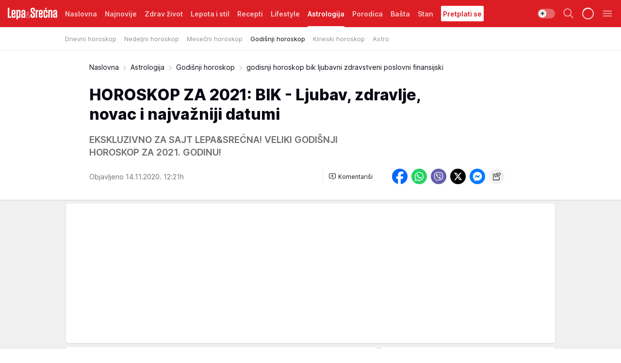

--- FILE ---
content_type: text/html; charset=utf-8
request_url: https://lepaisrecna.mondo.rs/Astrologija/Godisnji-horoskop/a33463/godisnji-horoskop-bik-ljubavni-zdravstveni-poslovni-finansijski.html
body_size: 46626
content:
<!DOCTYPE html><html  lang="sr"><head><meta charset="utf-8"><meta name="viewport" content="width=device-width, initial-scale=1"><script type="importmap">{"imports":{"#entry":"/_nuxt/entry.DsutzJzG.js"}}</script><script data-cfasync="false">(function(w,d,s,l,i){w[l]=w[l]||[];w[l].push({'gtm.start':
            new Date().getTime(),event:'gtm.js'});var f=d.getElementsByTagName(s)[0],
            j=d.createElement(s),dl=l!='dataLayer'?'&l='+l:'';j.async=true;j.src=
            'https://www.googletagmanager.com/gtm.js?id='+i+dl;f.parentNode.insertBefore(j,f);
            })(window,document,'script','dataLayer','GTM-KTJZ78Z');</script><script>'use strict';(function(b,t,q,h,c,e,f,r,u,a,v,w,m,k,n,p,l){l=(d,g)=>{m=new URLSearchParams(q.search);m.has(d)?g=m.get(d):b[h]&&b[h].hasOwnProperty(d)&&(g=b[h][d]);return isNaN(+g)?g:+g};l('pjnx',!1)||(b[h]=b[h]||{},b[c]=b[c]||{},b[c][e]=b[c][e]||[],k=d=>{a.b[d]=performance.now();a.b[f](d)},n=(d,g)=>{for(;0<d.length;)g[f](d.shift())},p=()=>{a.p=b[c][e][f];b[c][e][f]=a.s[f].bind(a.s)},a=b["__"+h]={t:l('pjfsto',3E3),m:l('pjfstom',2),s:[()=>{k("s");b[c].pubads().setTargeting('pjpel',a.b)}],f:d=>{a.p&&
                (k('f'+d),b[c][e][f]=a.p,a.p=!1,n(a.s,b[c][e]))},g:()=>{a.p&&p();k('g');a.r=setTimeout(()=>a.f('t'),a.t+a.b.g*a.m)}},b[c][e].shift&&(n(b[c][e],a.s),a.b=[],b[c][e][f](()=>a.g()),p(),k('v'+r)))})(window,document,location,'pubjelly','googletag','cmd','push',4);</script><script src="https://pubjelly.nxjmp.com/a/main/pubjelly.js?key=na" async onerror="__pubjelly.f('e')"></script><link rel="canonical" href="https://lepaisrecna.mondo.rs/Astrologija/Godisnji-horoskop/a33463/godisnji-horoskop-bik-ljubavni-zdravstveni-poslovni-finansijski.html"><script>var googletag = googletag || {}; googletag.cmd = googletag.cmd || [];</script><script src="https://securepubads.g.doubleclick.net/tag/js/gpt.js" async></script><title>godisnji horoskop bik ljubavni zdravstveni poslovni finansijski | Lepa i srećna</title><script async data-cfasync="false">window.googletag=window.googletag||{},window.googletag.cmd=window.googletag.cmd||[];var packs=window.localStorage.getItem("df_packs"),packsParsed=packs&&JSON.parse(packs)||[];try{var a=window.localStorage.getItem("df_packsx"),s=a&&JSON.parse(a)||[];s.length&&(packsParsed=packsParsed.concat(s),packsParsed=Array.from(new Set(packsParsed)));var r,e=window.localStorage.getItem("df_packsy"),t=(e&&JSON.parse(e)||[]).map(function(a){return a.id});t.length&&(packsParsed=packsParsed.concat(t),packsParsed=Array.from(new Set(packsParsed)))}catch(d){}var standardPacks=window.localStorage.getItem("df_sp"),standardPacksParsed=standardPacks&&JSON.parse(standardPacks)||[];try{var g=window.localStorage.getItem("df_spx"),c=g&&JSON.parse(g)||[];c.length&&(standardPacksParsed=standardPacksParsed.concat(c),standardPacksParsed=Array.from(new Set(standardPacksParsed)));var o,n=window.localStorage.getItem("df_spy"),p=(n&&JSON.parse(n)||[]).map(function(a){return a.id});p.length&&(standardPacksParsed=standardPacksParsed.concat(p),standardPacksParsed=Array.from(new Set(standardPacksParsed)))}catch(P){}var platforms=window.localStorage.getItem("df_pl"),platformsParsed=platforms&&(JSON.parse(platforms)||[]);if(platformsParsed&&platformsParsed.length)for(var i=0;i<platformsParsed.length;i++)1===platformsParsed[i]&&packsParsed?window.googletag.cmd.push(function(){window.googletag.pubads().setTargeting("defractal",packsParsed)}):2===platformsParsed[i]&&packsParsed&&packsParsed.length?(window.midasWidgetTargeting=window.midasWidgetTargeting||{},window.midasWidgetTargeting.targetings=window.midasWidgetTargeting.targetings||[],window.midasWidgetTargeting.targetings.push({defractal:packsParsed})):3===platformsParsed[i]&&standardPacksParsed&&standardPacksParsed.length&&window.googletag.cmd.push(function(){window.googletag.pubads().setTargeting("defractal_sp",standardPacksParsed)});</script><script src="https://cdn.mediaoutcast.com/player/1.15.0/js/mov-init.min.js" async></script><script src="https://cdn.krakenoptimize.com/setup/get/b4ab4187-c3ec-42b6-339c-08d9d68e00ed" async body type="text/javascript" data-cfasync="false"></script><script src="https://cdn.defractal.com/scripts/defractal-4-00440012-D1D4-4414-8963-61E3A4E82A69.js" async></script><link rel="stylesheet" href="/_nuxt/entry.9ULDGjLE.css" crossorigin><link rel="preload" as="font" href="https://static2lepaisrecna.mondo.rs/fonts/Inter.var.woff2" type="font/woff2" crossorigin><link rel="preload" as="font" href="https://static2lepaisrecna.mondo.rs/fonts/icomoon/icons.woff" type="font/woff" crossorigin><link rel="preload" as="image" href="https://static2lepaisrecna.mondo.rs/api/v3/images/592/1184/85097?ts=2020-11-14T12:19:28"><link rel="modulepreload" as="script" crossorigin href="/_nuxt/entry.DsutzJzG.js"><link rel="preload" as="fetch" fetchpriority="low" crossorigin="anonymous" href="/_nuxt/builds/meta/491f66cd-511f-48df-b8f8-0d5a9320292a.json"><script data-cfasync="false">window.gdprAppliesGlobally=true;(function(){function n(e){if(!window.frames[e]){if(document.body&&document.body.firstChild){var t=document.body;var r=document.createElement("iframe");r.style.display="none";r.name=e;r.title=e;t.insertBefore(r,t.firstChild)}else{setTimeout(function(){n(e)},5)}}}function e(r,a,o,s,c){function e(e,t,r,n){if(typeof r!=="function"){return}if(!window[a]){window[a]=[]}var i=false;if(c){i=c(e,n,r)}if(!i){window[a].push({command:e,version:t,callback:r,parameter:n})}}e.stub=true;e.stubVersion=2;function t(n){if(!window[r]||window[r].stub!==true){return}if(!n.data){return}var i=typeof n.data==="string";var e;try{e=i?JSON.parse(n.data):n.data}catch(t){return}if(e[o]){var a=e[o];window[r](a.command,a.version,function(e,t){var r={};r[s]={returnValue:e,success:t,callId:a.callId};n.source.postMessage(i?JSON.stringify(r):r,"*")},a.parameter)}}const smt=window[r];if(typeof smt!=="function"){window[r]=e;if(window.addEventListener){window.addEventListener("message",t,false)}else{window.attachEvent("onmessage",t)}}}e("__uspapi","__uspapiBuffer","__uspapiCall","__uspapiReturn");n("__uspapiLocator");e("__tcfapi","__tcfapiBuffer","__tcfapiCall","__tcfapiReturn");n("__tcfapiLocator");(function(e){var t=document.createElement("link");t.rel="preconnect";t.as="script";var r=document.createElement("link");r.rel="dns-prefetch";r.as="script";var n=document.createElement("link");n.rel="preload";n.as="script";var i=document.createElement("script");i.id="spcloader";i.type="text/javascript";i["async"]=true;i.charset="utf-8";var a="https://sdk.privacy-center.org/"+e+"/loader.js?target="+document.location.hostname;if(window.didomiConfig&&window.didomiConfig.user){var o=window.didomiConfig.user;var s=o.country;var c=o.region;if(s){a=a+"&country="+s;if(c){a=a+"&region="+c}}}t.href="https://sdk.privacy-center.org/";r.href="https://sdk.privacy-center.org/";n.href=a;i.src=a;var d=document.getElementsByTagName("script")[0];d.parentNode.insertBefore(t,d);d.parentNode.insertBefore(r,d);d.parentNode.insertBefore(n,d);d.parentNode.insertBefore(i,d)})("82d80c84-586b-4519-bdef-240ed8c7f096")})();</script><script data-cfasync="false">function scrollDistance(i,n=66){if(!i||"function"!=typeof i)return;let e,o,t,d;window.addEventListener("scroll",function(l){o||(o=window.pageYOffset),window.clearTimeout(e),e=setTimeout(function(){t=window.pageYOffset,i(d=t-o,o,t),o=null,t=null,d=null},n)},!1)}window.didomiOnReady=window.didomiOnReady||[],window.didomiOnReady.push(function(i){i.notice.isVisible()&&scrollDistance(function(n){parseInt(Math.abs(n),10)>198&&i.notice.isVisible()&&i.setUserAgreeToAll()});if(i.notice.isVisible() && window.innerWidth <= 768){document.body.classList.remove("didomi-popup-open","didomi-popup-open-ios")}if(i.notice.isVisible()){document.querySelector(".didomi-popup").addEventListener("click", e=>{console.log(e)})}});</script><script>window.pp_gemius_identifier = 'bIFASxiRM8rmjoz_63nJyHa4zZ.NFo9OpNR56_cw08D.Q7';
                function gemius_pending(i) { window[i] = window[i] || function () { var x = window[i + '_pdata'] = window[i + '_pdata'] || []; x[x.length] = arguments; }; };
                gemius_pending('gemius_hit'); gemius_pending('gemius_event'); gemius_pending('gemius_init'); gemius_pending('pp_gemius_hit'); gemius_pending('pp_gemius_event'); gemius_pending('pp_gemius_init');
                (function (d, t) {
                    try {
                        var gt = d.createElement(t), s = d.getElementsByTagName(t)[0], l = 'http' + ((location.protocol == 'https:') ? 's' : ''); gt.setAttribute('async', 'async');
                        gt.setAttribute('defer', 'defer'); gt.src = l + '://gars.hit.gemius.pl/xgemius.js'; s.parentNode.insertBefore(gt, s);
                    } catch (e) { }
                })(document, 'script');</script><meta name="title" content="HOROSKOP ZA 2021: BIK - Ljubav, zdravlje, novac i najvažniji datumi"><meta hid="description" name="description" content="EKSKLUZIVNO ZA SAJT LEPA&SREĆNA! VELIKI GODIŠNJI HOROSKOP ZA 2021. GODINU!"><meta hid="robots" property="robots" content="max-image-preview:large"><meta hid="og:type" property="og:type" content="website"><meta hid="og:title" property="og:title" content="HOROSKOP ZA 2021: BIK - Ljubav, zdravlje, novac i najvažniji datumi"><meta hid="og:description" property="og:description" content="EKSKLUZIVNO ZA SAJT LEPA&SREĆNA! VELIKI GODIŠNJI HOROSKOP ZA 2021. GODINU!"><meta hid="og:image" property="og:image" content="https://static2lepaisrecna.mondo.rs/Picture/85097/jpeg/Horoskop-2021-Bik.jpg?ts=2020-11-14T12:19:28"><meta hid="og:url" property="og:url" content="https://lepaisrecna.mondo.rs/Astrologija/Godisnji-horoskop/a33463/godisnji-horoskop-bik-ljubavni-zdravstveni-poslovni-finansijski.html"><meta hid="twitter:card" name="twitter:card" content="summary_large_image"><meta hid="twitter:title" name="twitter:title" content="HOROSKOP ZA 2021: BIK - Ljubav, zdravlje, novac i najvažniji datumi"><meta hid="twitter:description" name="twitter:description" content="Lepa i srećna"><meta hid="twitter:image" name="twitter:image" content="https://static2lepaisrecna.mondo.rs/Picture/85097/jpeg/Horoskop-2021-Bik.jpg?ts=2020-11-14T12:19:28"><meta hid="twitter.url" name="twitter.url" content="https://lepaisrecna.mondo.rs/Astrologija/Godisnji-horoskop/a33463/godisnji-horoskop-bik-ljubavni-zdravstveni-poslovni-finansijski.html"><link rel="icon" type="image/svg+xml" href="/favicons/lepaisrecna/icon.svg" sizes="any"><link rel="icon" type="image/png" href="/favicons/lepaisrecna/favicon-32x32.png" sizes="32x32"><link rel="icon" type="image/png" href="/favicons/lepaisrecna/favicon-128x128.png" sizes="128x128"><link rel="apple-touch-icon" type="image/png" href="/favicons/lepaisrecna/favicon-180x180.png" sizes="180x180"><link rel="icon" type="image/png" href="/favicons/lepaisrecna/favicon-192x192.png" sizes="192x192"><link rel="icon" type="image/png" href="/favicons/lepaisrecna/favicon-512x512.png" sizes="512x512"><link rel="alternate" hreflang="sr" href="https://lepaisrecna.mondo.rs/Astrologija/Godisnji-horoskop/a33463/godisnji-horoskop-bik-ljubavni-zdravstveni-poslovni-finansijski.html"><link rel="alternate" type="application/rss+xml" title="RSS feed for Naslovna" href="https://lepaisrecna.mondo.rs/rss/1/Naslovna"><link rel="alternate" type="application/rss+xml" title="RSS feed for Zdrav život" href="https://lepaisrecna.mondo.rs/rss/15/Zdrav-zivot"><link rel="alternate" type="application/rss+xml" title="RSS feed for Lepota i stil" href="https://lepaisrecna.mondo.rs/rss/40/Lepota-i-stil"><link rel="alternate" type="application/rss+xml" title="RSS feed for Recepti" href="https://lepaisrecna.mondo.rs/rss/39/Recepti"><link rel="alternate" type="application/rss+xml" title="RSS feed for Lifestyle" href="https://lepaisrecna.mondo.rs/rss/43/Lifestyle"><link rel="alternate" type="application/rss+xml" title="RSS feed for Astrologija" href="https://lepaisrecna.mondo.rs/rss/96/Astrologija"><link rel="alternate" type="application/rss+xml" title="RSS feed for Porodica" href="https://lepaisrecna.mondo.rs/rss/30/Porodica"><link rel="alternate" type="application/rss+xml" title="RSS feed for Bašta" href="https://lepaisrecna.mondo.rs/rss/42/Basta"><link rel="alternate" type="application/rss+xml" title="RSS feed for Stan" href="https://lepaisrecna.mondo.rs/rss/41/Stan"><link rel="amphtml" href="https://lepaisrecna.mondo.rs/Astrologija/Godisnji-horoskop/amp/a33463/godisnji-horoskop-bik-ljubavni-zdravstveni-poslovni-finansijski.html"><script type="application/ld+json">{
  "@context": "https://schema.org",
  "@graph": [
    {
      "@type": "NewsMediaOrganization",
      "@id": "https://lepaisrecna.mondo.rs/#publisher",
      "name": "lepaisrecna.rs",
      "url": "https://lepaisrecna.mondo.rs/",
      "sameAs": [
        "https://www.facebook.com/lepaisrecna.srbija",
        "https://www.instagram.com/lepaisrecna.rs/"
      ],
      "logo": {
        "@type": "ImageObject",
        "@id": "https://lepaisrecna.mondo.rs/#/schema/image/lepaisrecnars-logo",
        "url": "https://lepaisrecna.mondo.rs/Picture/2/png/lepaisrecna-logo-head.png",
        "width": 555,
        "height": 120,
        "caption": "lepaisrecna.rs Logo"
      },
      "image": {
        "@id": "https://lepaisrecna.mondo.rs/#/schema/image/lepaisrecnars-logo"
      }
    },
    {
      "@type": "WebSite",
      "@id": "https://lepaisrecna.mondo.rs/#/schema/website/lepaisrecnars",
      "url": "https://lepaisrecna.mondo.rs/",
      "name": "lepaisrecna.rs",
      "publisher": {
        "@id": "lepaisrecna.mondo.rs/#publisher"
      },
      "potentialAction": {
        "@type": "SearchAction",
        "target": "https://lepaisrecna.mondo.rs/search/1/1?q={search_term_string}",
        "query-input": "required name=search_term_string"
      }
    },
    {
      "@type": "WebPage",
      "@id": "https://lepaisrecna.mondo.rs/Astrologija/Godisnji-horoskop/a33463/godisnji-horoskop-bik-ljubavni-zdravstveni-poslovni-finansijski.html",
      "url": "https://lepaisrecna.mondo.rs/Astrologija/Godisnji-horoskop/a33463/godisnji-horoskop-bik-ljubavni-zdravstveni-poslovni-finansijski.html",
      "inLanguage": "hr",
      "breadcrumb": {
        "@id": "https://lepaisrecna.mondo.rs/Astrologija/Godisnji-horoskop/a33463/godisnji-horoskop-bik-ljubavni-zdravstveni-poslovni-finansijski.html#/schema/breadcrumb/a33463"
      },
      "name": "godisnji horoskop bik ljubavni zdravstveni poslovni finansijski | Astrologija | Godišnji horoskop",
      "isPartOf": {
        "@id": "https://lepaisrecna.mondo.rs#/schema/website/lepaisrecnars"
      },
      "datePublished": "2020-11-14T12:21:00+01:00",
      "dateModified": "2020-11-14T12:21:00+01:00",
      "description": "EKSKLUZIVNO ZA SAJT LEPA&SREĆNA! VELIKI GODIŠNJI HOROSKOP ZA 2021. GODINU!"
    },
    {
      "@type": [
        "Article",
        "NewsArticle"
      ],
      "@id": "https://lepaisrecna.mondo.rs/Astrologija/Godisnji-horoskop/a33463/godisnji-horoskop-bik-ljubavni-zdravstveni-poslovni-finansijski.html#/schema/article/a33463",
      "headline": "HOROSKOP ZA 2021: BIK - Ljubav, zdravlje, novac i najvažniji datumi",
      "description": "EKSKLUZIVNO ZA SAJT LEPA&SREĆNA! VELIKI GODIŠNJI HOROSKOP ZA 2021. GODINU!",
      "isPartOf": {
        "@id": "https://lepaisrecna.mondo.rs/Astrologija/Godisnji-horoskop/a33463/godisnji-horoskop-bik-ljubavni-zdravstveni-poslovni-finansijski.html"
      },
      "mainEntityOfPage": {
        "@id": "https://lepaisrecna.mondo.rs/Astrologija/Godisnji-horoskop/a33463/godisnji-horoskop-bik-ljubavni-zdravstveni-poslovni-finansijski.html"
      },
      "datePublished": "2020-11-14T12:21:00+01:00",
      "dateModified": "2020-11-14T12:21:00+01:00",
      "image": [
        {
          "@context": "http://schema.org",
          "@type": "ImageObject",
          "width": 1200,
          "height": 675,
          "description": "godisnji horoskop bik ljubavni zdravstveni poslovni finansijski",
          "url": "https://static2lepaisrecna.mondo.rs/Picture/85097/jpeg/Horoskop-2021-Bik.jpg?ts=2020-11-14T12:19:28"
        },
        {
          "@context": "http://schema.org",
          "@type": "ImageObject",
          "width": 1200,
          "height": 1200,
          "description": "godisnji horoskop bik ljubavni zdravstveni poslovni finansijski",
          "url": "https://static2lepaisrecna.mondo.rs/MediumImage/85097/jpeg/Horoskop-2021-Bik.jpg?ts=2020-11-14T12:19:28"
        },
        {
          "@context": "http://schema.org",
          "@type": "ImageObject",
          "width": 1200,
          "height": 900,
          "description": "godisnji horoskop bik ljubavni zdravstveni poslovni finansijski",
          "url": "https://static2lepaisrecna.mondo.rs/Thumbnail/85097/jpeg/Horoskop-2021-Bik.jpg?ts=2020-11-14T12:19:28"
        }
      ],
      "keywords": [
        "godišnji horoskop za 2021. godinu",
        "godišnji horoskop"
      ],
      "publisher": {
        "@id": "https://lepaisrecna.mondo.rs/#publisher"
      },
      "isAccessibleForFree": "True"
    },
    {
      "@type": "BreadcrumbList",
      "@id": "https://lepaisrecna.mondo.rs/Astrologija/Godisnji-horoskop/a33463/godisnji-horoskop-bik-ljubavni-zdravstveni-poslovni-finansijski.html#/schema/breadcrumb/a33463",
      "itemListElement": [
        {
          "@type": "ListItem",
          "position": 1,
          "item": {
            "@type": "WebPage",
            "@id": "https://lepaisrecna.mondo.rs/Astrologija",
            "url": "https://lepaisrecna.mondo.rs/Astrologija",
            "name": "Astrologija"
          }
        },
        {
          "@type": "ListItem",
          "position": 2,
          "item": {
            "@type": "WebPage",
            "@id": "https://lepaisrecna.mondo.rs/Astrologija/Godisnji-horoskop",
            "url": "https://lepaisrecna.mondo.rs/Astrologija/Godisnji-horoskop",
            "name": "Godišnji horoskop"
          }
        },
        {
          "@type": "ListItem",
          "position": 3,
          "item": {
            "@id": "https://lepaisrecna.mondo.rs/Astrologija/Godisnji-horoskop/a33463/godisnji-horoskop-bik-ljubavni-zdravstveni-poslovni-finansijski.html",
            "name": "godisnji horoskop bik ljubavni zdravstveni poslovni finansijski | Astrologija | Godišnji horoskop"
          }
        }
      ]
    }
  ]
}</script><script type="module" src="/_nuxt/entry.DsutzJzG.js" crossorigin></script></head><body><div id="__nuxt"><div><div class="main light lepaisrecna page-has-submenu" style=""><!----><header class="header has-submenu"><div class="container"><div class="header__content_wrap"><div class="header__content"><div class="header-logo"><a href="/" class="" title="Lepa i srećna"><div class="header-logo__wrap"><svg class="logo-dimensions header-logo__image"><use xlink:href="/img/logo/lepaisrecna.svg?v=28112025#logo-light"></use></svg><span class="header-logo__span">Lepa i srećna</span></div></a></div><!--[--><nav class="header-navigation"><div class="header-navigation__wrap"><ul class="header-navigation__list"><!--[--><li class="js_item_1 header-navigation__list-item"><!--[--><a href="/" class="has-no-background"><span style=""><!----><span>Naslovna</span></span></a><!--]--><!--[--><!--]--></li><li class="js_item_140 header-navigation__list-item"><!--[--><a href="/Najnovije" class="has-no-background"><span style=""><!----><span>Najnovije</span></span></a><!--]--><!--[--><!--]--></li><li class="js_item_15 header-navigation__list-item"><!--[--><a href="/Zdrav-zivot" class="has-no-background"><span style=""><!----><span>Zdrav život</span></span></a><!--]--><!--[--><!--]--></li><li class="js_item_40 header-navigation__list-item"><!--[--><a href="/Lepota-i-stil" class="has-no-background"><span style=""><!----><span>Lepota i stil</span></span></a><!--]--><!--[--><!--]--></li><li class="js_item_39 header-navigation__list-item"><!--[--><a href="/Recepti" class="has-no-background"><span style=""><!----><span>Recepti</span></span></a><!--]--><!--[--><!--]--></li><li class="js_item_43 header-navigation__list-item"><!--[--><a href="/Lifestyle" class="has-no-background"><span style=""><!----><span>Lifestyle</span></span></a><!--]--><!--[--><!--]--></li><li class="js_item_96 is-active header-navigation__list-item"><!--[--><a href="/Astrologija" class="has-no-background"><span style=""><!----><span>Astrologija</span></span></a><!--]--><!--[--><nav class="header__subnavigation isArticle"><div class="header-subnavigation__wrap"><ul class="header-subnavigation__list"><!--[--><li class="js_item_97 header-subnavigation__list-item"><!--[--><a href="/Astrologija/Dnevni-horoskop" class="has-no-background"><span style=""><!----><span>Dnevni horoskop</span></span></a><!----><!--]--></li><li class="js_item_98 header-subnavigation__list-item"><!--[--><a href="/Astrologija/Nedeljni-horoskop" class="has-no-background"><span style=""><!----><span>Nedeljni horoskop</span></span></a><!----><!--]--></li><li class="js_item_99 header-subnavigation__list-item"><!--[--><a href="/Astrologija/Mesecni-horoskop" class="has-no-background"><span style=""><!----><span>Mesečni horoskop</span></span></a><!----><!--]--></li><li class="is-active js_item_100 header-subnavigation__list-item"><!--[--><a href="/Astrologija/Godisnji-horoskop" class="has-no-background"><span style=""><!----><span>Godišnji horoskop</span></span></a><!----><!--]--></li><li class="js_item_101 header-subnavigation__list-item"><!--[--><a href="/Astrologija/Kineski-horoskop" class="has-no-background"><span style=""><!----><span>Kineski horoskop</span></span></a><!----><!--]--></li><li class="js_item_111 header-subnavigation__list-item"><!--[--><a href="/Astrologija/Astro" class="has-no-background"><span style=""><!----><span>Astro</span></span></a><!----><!--]--></li><!--]--></ul><span class="is-hidden header-navigation__list-item is-view-more"><span class="">Još</span> <i class="icon-overflow-menu--vertical view-more-icon" aria-hidden="true"></i><ul class="is-hidden header-subnavigation__children"><!--[--><!--]--></ul></span></div></nav><!--]--></li><li class="js_item_30 header-navigation__list-item"><!--[--><a href="/Porodica" class="has-no-background"><span style=""><!----><span>Porodica</span></span></a><!--]--><!--[--><!--]--></li><li class="js_item_42 header-navigation__list-item"><!--[--><a href="/Basta" class="has-no-background"><span style=""><!----><span>Bašta</span></span></a><!--]--><!--[--><!--]--></li><li class="js_item_41 header-navigation__list-item"><!--[--><a href="/Stan" class="has-no-background"><span style=""><!----><span>Stan</span></span></a><!--]--><!--[--><!--]--></li><li class="js_item_235 header-navigation__list-item"><!--[--><a class="is-custom" href="https://lepaisrecna.mondo.rs/Lifestyle/Vesti/a66303/godisnja-pretplata-za-magazin-lepa-i-srecna.html" target="_blank" rel="noopener"><span style="background-color:#FFFFFF;color:#DC1E24;"><!----><span>Pretplati se</span></span></a><!--]--><!--[--><!--]--></li><!--]--></ul></div><span class="is-hidden header-navigation__list-item is-view-more">Još <i class="icon-overflow-menu--vertical view-more-icon" aria-hidden="true"></i><ul class="is-hidden header-subnavigation__children"><!--[--><!--]--></ul></span><!--[--><!--]--></nav><!--]--><div class="header-extra"><div class="theme-toggle theme-toggle--light"><div class="icon-wrap icon-wrap_light"><i class="icon icon-light--filled" aria-hidden="true"></i></div><div class="icon-wrap icon-wrap_asleep"><i class="icon icon-asleep--filled" aria-hidden="true"></i></div></div><div class="header-extra__icon"><i class="icon-search" aria-hidden="true"></i><div class="header-search"><div class="header-search-wrap"><form><input type="text" class="input" placeholder=" Pretraži Lepa i srećna"><!----></form><div class="header-search__close"><i aria-hidden="true" class="icon icon-close"></i></div></div></div></div><div class="header-extra__icon" style="display:none;"><i class="icon-headphones-custom" aria-hidden="true"></i></div><!--[--><div class="header-extra__icon isSpinner"><div class="spinner" data-v-eba6742f></div></div><!--]--><div class="header-extra__icon" style="display:none;"><i class="icon-notification" aria-hidden="true"></i></div><div class="header-extra__icon header-extra__menu"><i class="icon-menu" aria-hidden="true"></i></div><!--[--><div class="navigation-drawer" style="right:-100%;"><div class="navigation-drawer__header"><div class="navigation-drawer__logo"><svg class="navigation-drawer__logo_image"><use xlink:href="/img/logo/lepaisrecna.svg?v=28112025#logo-drawer-light"></use></svg></div><div class="navigation-drawer__close"><i class="icon-close" aria-hidden="true"></i></div></div><div class="navigation-drawer__tabs"><span class="is-active">Kategorije</span><span class="">Ostalo</span></div><!----><div class="navigation-drawer__footer"><ul class="social-menu__list"><!--[--><li class="social-menu__list-item"><a href="https://www.facebook.com/LepaiSrecna" target="_blank" rel="noopener" aria-label="Facebook"><i class="icon-logo--facebook social-menu__list-icon" aria-hidden="true"></i></a></li><li class="social-menu__list-item"><a href="https://twitter.com/LepaiSrecna" target="_blank" rel="noopener" aria-label="Twitter"><i class="icon-logo--twitter social-menu__list-icon" aria-hidden="true"></i></a></li><li class="social-menu__list-item"><a href="https://www.pinterest.com/LepaiSrecna/" target="_blank" rel="noopener" aria-label="Pinterest"><i class="icon-logo--pinterest social-menu__list-icon" aria-hidden="true"></i></a></li><li class="social-menu__list-item"><a href="https://www.instagram.com/lepaisrecna.rs/" target="_blank" rel="noopener" aria-label="Instagram"><i class="icon-logo--instagram social-menu__list-icon" aria-hidden="true"></i></a></li><li class="social-menu__list-item"><a href="https://www.youtube.com/channel/UCT6WQAasH23LoGAanOGPJvg" target="_blank" rel="noopener" aria-label="Youtube"><i class="icon-logo--youtube social-menu__list-icon" aria-hidden="true"></i></a></li><li class="social-menu__list-item"><a href="https://lepaisrecna.mondo.rs/rss-feed" target="_blank" rel="noopener" aria-label="RSS"><i class="icon-logo--rss social-menu__list-icon" aria-hidden="true"></i></a></li><!--]--></ul></div></div><!--]--></div></div></div></div></header><div class="generic-page" data-v-b527da3b><div class="main-container wallpaper-helper" data-v-b527da3b data-v-fdf9347c><!--[--><!----><!--[--><div class="wallpaper-wrapper" data-v-fdf9347c><div class="container"><div id="wallpaper-left" class="wallpaper-left wallpaper-watch"></div><div id="wallpaper-right" class="wallpaper-right wallpaper-watch"></div></div></div><div class="main_wrapper" data-v-fdf9347c><div class="container" data-v-fdf9347c><div id="wallpaper-top" class="wallpaper-top"></div></div><div class="article-header" data-v-fdf9347c data-v-86095f06><div class="article-header-wrap" data-v-86095f06><div class="article-header-container" data-v-86095f06><div class="breadcrumbs-wrap" data-v-86095f06 data-v-77f0710d><div class="breadcrumbs" data-v-77f0710d><a href="/" class="breadcrumbs-link" data-v-77f0710d>Naslovna</a><!--[--><div class="breadcrumbs-icon-container" data-v-77f0710d><i class="icon-chevron--right" aria-hidden="true" data-v-77f0710d></i><a href="/Astrologija" class="breadcrumbs-link" data-v-77f0710d>Astrologija</a></div><div class="breadcrumbs-icon-container" data-v-77f0710d><i class="icon-chevron--right" aria-hidden="true" data-v-77f0710d></i><a href="/Astrologija/Godisnji-horoskop" class="breadcrumbs-link" data-v-77f0710d>Godišnji horoskop</a></div><div class="breadcrumbs-icon-container" data-v-77f0710d><i class="icon-chevron--right" aria-hidden="true" data-v-77f0710d></i><span class="breadcrumbs-title" data-v-77f0710d>godisnji horoskop bik ljubavni zdravstveni poslovni finansijski</span></div><!--]--></div></div><div class="article-header-labels" data-v-86095f06 data-v-4f4997d9><!----><!----><!----><!----><!----></div><h1 class="article-header-title" data-v-86095f06>HOROSKOP ZA 2021: BIK - Ljubav, zdravlje, novac i najvažniji datumi</h1><strong class="article-header-lead" data-v-86095f06>EKSKLUZIVNO ZA SAJT LEPA&amp;SREĆNA! VELIKI GODIŠNJI HOROSKOP ZA 2021. GODINU!</strong><!----><!----><div class="article-header-author-share" data-v-86095f06><div class="article-header-author-comments" data-v-86095f06><div class="article-header-author-date" data-v-86095f06><!----><div class="article-header-date" datetime="2020-11-14T12:21:00" data-v-86095f06><time class="article-header-date-published" data-v-86095f06>Objavljeno 14.11.2020. 12:21h  </time><!----></div></div><div class="article-engagement-bar" data-v-86095f06 data-v-c0f3996a><div class="card-engagement-bar card-engagement-bar-wrap" data-v-c0f3996a><div class="card-engagement-bar__left"><!----><!----><!----><div role="button" class="btn"><!--[--><i class="icon-add-comment"></i><span class="text-add-comment">Komentariši</span><!--]--></div></div><!----></div></div></div><div class="article-exposed-share" data-v-86095f06 data-v-5d9026f4><div class="tooltip-box card-share-wrap" data-v-5d9026f4 data-v-2f96c82c><!--[--><!--[--><a role="button" class="tooltip-box__item facebook" data-v-2f96c82c><svg viewBox="0 0 32 32" class="icon facebook" data-v-2f96c82c><use xlink:href="/img/sprite-shares-02042025.svg#facebook-sign" data-v-2f96c82c></use></svg></a><!--]--><!--[--><a role="button" class="tooltip-box__item whatsapp" data-v-2f96c82c><svg viewBox="0 0 24 24" class="icon whatsapp" data-v-2f96c82c><use xlink:href="/img/sprite-shares-02042025.svg#whatsapp" data-v-2f96c82c></use></svg></a><!--]--><!--[--><a role="button" class="tooltip-box__item viber" data-v-2f96c82c><svg viewBox="0 0 24 24" class="icon viber" data-v-2f96c82c><use xlink:href="/img/sprite-shares-02042025.svg#viber" data-v-2f96c82c></use></svg></a><!--]--><!--[--><a role="button" class="tooltip-box__item twitter" data-v-2f96c82c><svg viewBox="0 0 24 24" class="icon twitter" data-v-2f96c82c><use xlink:href="/img/sprite-shares-02042025.svg#twitter" data-v-2f96c82c></use></svg></a><!--]--><!--[--><a role="button" class="tooltip-box__item messenger" data-v-2f96c82c><svg viewBox="0 0 24 24" class="icon messenger" data-v-2f96c82c><use xlink:href="/img/sprite-shares-02042025.svg#messenger" data-v-2f96c82c></use></svg></a><!--]--><!--]--><a role="button" class="tooltip-box__item copy-link" data-v-2f96c82c><svg viewBox="0 0 24 24" class="icon copy-link" data-v-2f96c82c><use xlink:href="/img/sprite-shares-02042025.svg#copy--link-adapted" data-v-2f96c82c></use></svg></a></div></div></div></div></div></div><div class="container" data-v-fdf9347c><!--[--><!--[--><!----><!--]--><!--[--><div class="container placeholder250px gptArticleTop" data-v-fdf9347c><div class="gpt-ad-banner"><div position="0" lazy="false"></div></div></div><!--]--><!--[--><div class="article-main" data-v-fdf9347c><div class="is-main article-content with-sidebar" data-v-1df6af20><div class="full-width" data-v-1df6af20><div class="sticky-scroll-container isSticky" data-v-1df6af20><!--[--><!--[--><div class="generic-component" data-v-1df6af20 data-v-a3833593><!--[--><article class="" data-v-a3833593><!--[--><div class="article-big-image" data-v-ae381be6><figure class="big-image-container" data-v-ae381be6><div class="card-image-container" style="" data-v-ae381be6 data-v-ecf0a92a><picture class="" data-v-ecf0a92a><!--[--><source media="(max-width: 1023px)" srcset="https://static2lepaisrecna.mondo.rs/api/v3/images/960/1920/85097?ts=2020-11-14T12:19:28,
https://static2lepaisrecna.mondo.rs/api/v3/images/960/1920/85097?ts=2020-11-14T12:19:28 1.5x" data-v-ecf0a92a><source media="(min-width: 1024px)" srcset="https://static2lepaisrecna.mondo.rs/api/v3/images/960/1920/85097?ts=2020-11-14T12:19:28" data-v-ecf0a92a><!--]--><img src="https://static2lepaisrecna.mondo.rs/api/v3/images/960/1920/85097?ts=2020-11-14T12:19:28" srcset="https://static2lepaisrecna.mondo.rs/api/v3/images/960/1920/85097?ts=2020-11-14T12:19:28,
https://static2lepaisrecna.mondo.rs/api/v3/images/960/1920/85097?ts=2020-11-14T12:19:28 1.5x" alt="" class="" style="" data-v-ecf0a92a></picture></div><figcaption class="big-image-source" data-v-ae381be6><!----><span class="big-image-source-copy" data-v-ae381be6>Foto:&nbsp;Shutterstock </span></figcaption></figure></div><!--]--><!--[--><!--]--><div class="article-body"><!--[--><!--]--><!--[--><!--]--><!--[--><!--[--><!--[--><div class="container" document-template="NewsArticle"></div><!--]--><!--[--><!--]--><!--]--><!--[--><!--[--><div class="article-rte" document-template="NewsArticle"> <p><strong>2021. godina</strong> donosi vam promene koje su već počele u prethodne dve godine. <strong>Promene</strong> se odnose pre svega na lični plan. Vaš <a href="https://lepaisrecna.mondo.rs/Astrologija/Astro/a28705/EVO-ZASTO-VAS-VOLE-koja-osobina-izdvaja-vas-horoskopski-znak.html" target="_blank">znak</a> inače voli sigurnost i rutinu, a vi sad nećete moći da prepoznate sebe. Bićete spremni na rizik i na iznenadne poteze i odluke koje sa strane mogu delovati nelogično. Biće više nemira u vama, želećete da menjate stvari iz korena u vašem životu i to će se dešavati naglo.</p> </div><!--]--><!--[--><!--]--><!--]--><!--[--><!--[--><div class="article-ad inText-banner-wrapper" document-template="NewsArticle"><!--[--><div class="container placeholder250px"><div class="gpt-ad-banner"><div position="1" lazy="false"></div></div></div><!--]--><!----></div><!--]--><!--[--><!--]--><!--]--><!--[--><!--[--><div class="related-news__wrap" document-template="NewsArticle" data-v-6784d22a><span class="related-news__block-title" data-v-6784d22a>Možda će vas zanimati</span><!--[--><!--[--><a href="/Astrologija/Godisnji-horoskop/a33480/godisnji-horoskop-ribe-ljubavni-zdravstveni-poslovni-finansijski.html" class="related-news__link" data-v-6784d22a><span class="related-news__content" data-v-6784d22a><span class="related-news__text-content" data-v-6784d22a><span class="related-news__label-wrap" data-v-6784d22a><span class="related-news__label" data-v-6784d22a>Godišnji horoskop</span></span><span class="related-news__title" data-v-6784d22a>HOROSKOP ZA 2021: RIBE - Ljubav, zdravlje, novac i najvažniji datumi</span></span><figure class="related-news__image" data-v-6784d22a><div class="card-image-container" data-v-6784d22a data-v-ecf0a92a><picture class="" data-v-ecf0a92a><!--[--><source media="(max-width: 1023px)" srcset="https://static2lepaisrecna.mondo.rs/api/v3/images/960/1920/85099?ts=2020-11-14T12:44:30" data-v-ecf0a92a><source media="(min-width: 1024px)" srcset="https://static2lepaisrecna.mondo.rs/api/v3/images/960/1920/85099?ts=2020-11-14T12:44:30" data-v-ecf0a92a><!--]--><img src="https://static2lepaisrecna.mondo.rs/api/v3/images/960/1920/85099?ts=2020-11-14T12:44:30" srcset="https://static2lepaisrecna.mondo.rs/api/v3/images/960/1920/85099?ts=2020-11-14T12:44:30" alt="" class="" loading="lazy" style="" data-v-ecf0a92a></picture></div></figure></span><span class="related-news__divider" data-v-6784d22a></span></a><!--]--><!--[--><a href="/Astrologija/Godisnji-horoskop/a33478/godisnji-horoskop-jarac-ljubavni-zdravstveni-poslovni-finansijski.html" class="related-news__link" data-v-6784d22a><span class="related-news__content" data-v-6784d22a><span class="related-news__text-content" data-v-6784d22a><span class="related-news__label-wrap" data-v-6784d22a><span class="related-news__label" data-v-6784d22a>Godišnji horoskop</span></span><span class="related-news__title" data-v-6784d22a>HOROSKOP ZA 2021: JARAC - Ljubav, zdravlje, novac i najvažniji datumi</span></span><figure class="related-news__image" data-v-6784d22a><div class="card-image-container" data-v-6784d22a data-v-ecf0a92a><picture class="" data-v-ecf0a92a><!--[--><source media="(max-width: 1023px)" srcset="https://static2lepaisrecna.mondo.rs/api/v3/images/960/1920/85095?ts=2020-11-14T11:54:03" data-v-ecf0a92a><source media="(min-width: 1024px)" srcset="https://static2lepaisrecna.mondo.rs/api/v3/images/960/1920/85095?ts=2020-11-14T11:54:03" data-v-ecf0a92a><!--]--><img src="https://static2lepaisrecna.mondo.rs/api/v3/images/960/1920/85095?ts=2020-11-14T11:54:03" srcset="https://static2lepaisrecna.mondo.rs/api/v3/images/960/1920/85095?ts=2020-11-14T11:54:03" alt="" class="" loading="lazy" style="" data-v-ecf0a92a></picture></div></figure></span><!----></a><!--]--><!--]--></div><!--]--><!--[--><!--]--><!--]--><!--[--><!--[--><div class="article-rte paragrafNumber_2" document-template="NewsArticle"> <p><strong>Promene</strong> će biti drastične. Možete promeniti imidž totalno, ali promeniti i okruženje, <strong>partnera.</strong> Nedostajaće vam osećaj stabilnosti, ali ćete s druge strane dobiti osećaj slobode. Držaće vas ideja da ne želite više ništa da trpite, niti da zadržavate u životu stvari koje vas guše. Najveća promena u ovoj godini se dešava na polju koje je vezano za karijeru, jer će Jupiter i Saturn boraviti u tom polju. U ovoj godini pokrećete novi posao, ili menjate posao. Ovo će takodje biti velika promena, jer je velika šansa da počnete da radite nešto totalno drugačije nego do sad.</p> </div><!--]--><!--[--><!--]--><!--]--><!--[--><!--[--><div class="article-ad" document-template="NewsArticle"><!----><div class="midas-intext"><div id="midasWidget__11623"></div></div></div><!--]--><!--[--><!--]--><!--]--><!--[--><!--[--><div class="article-rte paragrafNumber_3" document-template="NewsArticle"> <p>Poseban uspeh imaće Bikovi koji započnu online posao. Početak posla uključivaće veliku dozu rizika, koja će vam se u ovoj godini isplatiti. Bikovi koju dugo čekaju napredovanje, ovo je godina u kojoj dolazi do realizacije. Šta god da poslovno započnete, to neće biti važno samo u ovoj godini, već u godinama koje su pred vama.</p> </div><!--]--><!--[--><!--]--><!--]--><!--[--><!--[--><div class="article-rte" document-template="NewsArticle"> <p><strong>Lunarna eklipsa</strong> koja se 26. maja dešava u vašem 8. polju, a ima dejstvo u narednim mesecima, može vas podstaći na odluku o podizanju kredita, ili neke druge vrste pozajmice. I možete se odlučiti na ozbiljnija ulaganja. Ovo ukazuje i na dobijanje nasledstva<strong>. Solarna eklipsa</strong> se u istom polju dešava i 3. decembra.</p> </div><!--]--><!--[--><!--]--><!--]--><!--[--><!--[--><div class="article-rte" document-template="NewsArticle"> <p>Solarna eklipsa 22. juna aktivira vaše polje <strong>novca</strong> i još više naglašava važnost odluke gde da uložite novac. Ovo se odnosi na period do kraja godine. Rodjeni u trećoj dekadi znaka će najviše osetiti uticaj lunarne eklipse 19. Novembra, i doživeti najviše ličnih promena. Pluton u vašem 9. polju transformisaće i dalje vaša uverenja i, takodje, usmeravati vas na edukaciju i produbljivanje znanja.</p> </div><!--]--><!--[--><!--]--><!--]--><!--[--><!--[--><div class="article-rte" document-template="NewsArticle"> <h2>ŠTA VAM DONOSE NAJVAŽNIJI TRANZITI</h2> </div><!--]--><!--[--><!--]--><!--]--><!--[--><!--[--><div class="article-rte" document-template="NewsArticle"> <p>Sa Neptunom u polju prijateljstva možete imati pogrešnu procenu u vezi sa namerama prijatelja. Nekog možete idealizovati, i neke se stvari mogu odvijati iza vaših leđa, koje ne vidite. Neko od prijatelja može biti neiskren ili vas može lagati. Situacija na ovom polju može biti prilično nejasna. Tranzit Urana kroz prvo polje je period u kojem ćete se dosta promeniti.</p> </div><!--]--><!--[--><!--]--><!--]--><!--[--><!--[--><div class="article-rte" document-template="NewsArticle"> <p>Mars će biti na vašem podznaku od 7. januara do 4. marta i tada ćete osetiti veći priliv <strong>energije</strong>. Ovo je dobar period za povećanu <strong>fizičku aktivnost</strong>, kako bi se smanjila <strong>nervoza</strong> koju ovaj tranzit takođe može da donese. Bićete svakako aktivniji, ali ćete osećati i provokacije okoline na koje vam može biti teško da ne odreagujete. Povedite računa da ne radite ništa fizički preterano rizično, kako ne bi došlo do povrede.</p> </div><!--]--><!--[--><!--]--><!--]--><!--[--><!--[--><div class="article-rte" document-template="NewsArticle"> <p>Od 5. marta do 23. aprila, Mars će biti u znaku Blizanaca i vas će podstaći na veću potrošnju. Sada dolaze na naplatu troškovi koje ste ostavljali po strani. U saobraćaju budite oprezni od 24. aprila do 11. juna jer će Mars tad boraviti u vašem 3. polju. Ovo označava i odlazak na kraći put, na kojem potencijalno može biti tenzije sa ljudima sa kojima budete putovali. Od 12. juna do 29. jula Mars u polju porodice povećava tenziju i konflikte i vi, takodje, možete nezgodno reagovati u tom period. Polje <strong>ljubavi</strong> i <strong>strasti</strong> aktivira se od 30. jula do 14. septembra, pa je ovo dobar period za početak veze, gde će emocije biti intenzivne od samog starta. Bikovi koji su roditelji, mogu u ovom period imati više izazova sa decom.</p> </div><!--]--><!--[--><!--]--><!--]--><!--[--><!--[--><div class="article-rte" document-template="NewsArticle"> <p>Od 15. septembra do 30. oktobra je vreme u kojem konflikti na poslu neće moći da se ostavljaju po strani, već će zahtevati rešavanje. Ovo je i period osetljiv za zdravlje. Potencijalni problem mogu biti bubrezi, i uopšte regija donjeg stomaka. Mars ulazi u vaše 7. Polje od 31. oktobra i biće tu do 13. decembra. Slobodni pripadnici znaka sada mogu ući u vezu koja je od početka izazovna, a zauzeti mogu imati konflikt u odnosima, a mnogi mogu i prekinuti vezu ili brak. Od 14. decembra do kraja meseca Mars u vašem 8. polju staviće akcenat na pitanja novca i ulaganja.</p> </div><!--]--><!--[--><!--]--><!--]--><!--[--><!--[--><div class="article-rte" document-template="NewsArticle"> <h2>ŠTA BIKU DONOSE TRANZITI VENERE</h2> </div><!--]--><!--[--><!--]--><!--]--><!--[--><!--[--><div class="article-rte" document-template="NewsArticle"> <p>Od 9. januara do 1. februara Venera u vašem 9. polju označava period povoljan za putovanje. Na putu se takođe možete zaljubiti. Moguć je dobar kontakt sa strancima i sjajan period za put.</p> </div><!--]--><!--[--><!--]--><!--]--><!--[--><!--[--><div class="article-rte" document-template="NewsArticle"> <p>Dobru saradnju sa ženama, naročito razvedenim, i povoljne poslovne prilike imaćete od 2. do 25. februara. Za mnoge Bikove ovo je period napredovanja na poslu. Kada Venera bude u Ribama od 26. februara do 21. marta, vama je sjajan period za druženja i sada ćete više vremena posvetiti prijateljima.</p> </div><!--]--><!--[--><!--]--><!--]--><!--[--><!--[--><div class="article-rte" document-template="NewsArticle"> <p>Od 22. marta do 14. aprila Venera u Ovnu Bikovima donosi <strong>tajnu ljubav</strong>. Ovo će biti neko kome nećete lako odoleti. Osoba koja će biti prilično uporna da vas osvoji. Venera će biti u vašem znaku od 15. aprila do 9. maja i ovo je najlepši period za vas. Sjajan momenat za novu ljubav, mnogi pripadnici znaka će se sada zaljubiti. Zauzeti će više uživati u društvu partnera. Od 10. maja do 2. juna Venera u vašem 2. polju je tranzit koji će vam doneti bolju zaradu, ili porast finansija iz nekih drugih izvora.</p> </div><!--]--><!--[--><!--]--><!--]--><!--[--><!--[--><div class="article-rte" document-template="NewsArticle"> <p>Kada Venera bude u Raku od 3. juna do 27. Možete se odlučiti na kraći put na kojem ćete se lepo provesti.  Povoljan period za rešavanje pitanja <strong>nekretnina</strong>, kao i bilo kojih stvari vezanih za porodična pitanja je od 28. juna do 22. jula kada Venera bude u Lavu. Očekujte prijatne i skladne odnose u <strong>porodici</strong>.</p> </div><!--]--><!--[--><!--]--><!--]--><!--[--><!--[--><div class="article-rte" document-template="NewsArticle"> <p>Venera u Devici od 23. jula do 16. avgusta donosi opet jako lep period za ljubav. Bikovi se sada zaljubljuju ili uživaju u postojećem odnosu. Sada je vreme da više radite sve stvari koje volite. Od 17. avgusta do 10. septembra  kada Venera bude u Vagi, je povoljan period za posao, odnose sa kolegama. Ako su postojali neki konflikti, oni bi sad mogli biti dosta ublaženi.</p> </div><!--]--><!--[--><!--]--><!--]--><!--[--><!--[--><div class="article-rte" document-template="NewsArticle"> <p>Vreme za nove ljubavi i poznanstva je kada Venera udje u vašu 7. kuću od 11. septembra do 7. oktobra. Pošto je Venera u Škorpionu, ovo bi bila strastvenija i fatalnija <strong>ljubavna</strong><strong>priča</strong>. Od 8. oktobra do 5. novembra i dalje strasti mogu biti jake. Ovo je period u kojem neki od vas dobijaju nasledstvo ili mogu dobiti pristup tudjem novcu. Podizanje kredita takodje je sad moguće. Od 6. novembra do kraja godine Venera u Jarcu vama daje mogućnost odlaska na put, negde gde ste već putovali. Mogućnost <strong>ljubavi</strong> na putu takodje. Povoljno za sve vezano za inostranstvo.</p> </div><!--]--><!--[--><!--]--><!--]--><!--[--><!--[--><div class="article-rte" document-template="NewsArticle"> <h2>ŠTA ĆE VAM DONETI RETROGRADNI MERKUR</h2> </div><!--]--><!--[--><!--]--><!--]--><!--[--><!--[--><div class="article-rte" document-template="NewsArticle"> <p>Tranzit retrogradnog Merkura u Vodoliji od 31. januara do 21. februara Bikovima donosi poslovne dogovore koji kroz vreme mogu biti izmenjeni. Izbegavajte sada potpisivanje ugovora, ili početak posla, otvaranje firme. Od 30. maja do 22. juna kada je Merkur u Blizancima, možete doneti pogršnu odluku vezano za novac i ulaganja. Ukoliko dugo čekate novac, on sada stiže. Od 29. septembra do 18. oktobra retrogradni Merkur u Vagi donosi peripetije na poslu, najviše u vidu grešaka i problema sa administracijom.</p> </div><!--]--><!--[--><!--]--><!--]--><!--[--><!--[--><div class="article-rte" document-template="NewsArticle"> <h2>GODIŠNJI HOROSKOP ZA LJUBAV U 2021. GODINI</h2> </div><!--]--><!--[--><!--]--><!--]--><!--[--><!--[--><div class="article-rte" document-template="NewsArticle"> <p>Uran koji iz vašeg 1. polja deluje opozicijom na 7. polje, donosiće i ove godine promene na emotivnom planu. Možete se odlučiti na razvod, naročito rođeni u drugoj dekadi znaka. Partner vas konstantno može iznenađivati svojim ponašanjem i unositi osećaj <strong>nesigurnosti.</strong> Ovo ima za cilja da uvedete promene u svoj život i krenete dalje. Posebno kritični periodi za odnose su od 30. jula do 14. septembra i od 1. novembra do 13. decembra. Istovremeno imate priliku za <strong>novu ljubav,</strong> naročito u peridima od 15. aprila do 9. maja, od 23. jula do 16. avgusta i od 11. septembra do 7. oktobra.</p> </div><!--]--><!--[--><!--]--><!--]--><!--[--><!--[--><div class="article-rte" document-template="NewsArticle"> <h2>GODIŠNJI HOROSKOP ZA POSAO U 2021. GODINI</h2> </div><!--]--><!--[--><!--]--><!--]--><!--[--><!--[--><div class="article-rte" document-template="NewsArticle"> <p>Poslovno vas očekuju zaista velike promene. Ukoliko ste oklevali, sada je period da započnete svoj biznis, da otvorite firmu, promenite posao, ili napredujete. Naročito povoljan upliv planeta je od početka godine do 13. maja i od 29. jula do kraja godine. Može se desiti da imate više izbora kad je reč o poslu, pa da vam izazov bude šta izabrati od opcija. Svakako očekujte period i dobre zarade, kao i mogućeg većeg ulaganja. Period koji može doneti konflikte sa ljudima sa kojima sarađujete je od 15. septembra do 30. oktobra.</p> </div><!--]--><!--[--><!--]--><!--]--><!--[--><!--[--><div class="article-rte" document-template="NewsArticle"> <h2>GODIŠNJI HOROSKOP ZA ZDRAVLJE U 2021. GODINI</h2> </div><!--]--><!--[--><!--]--><!--]--><!--[--><!--[--><div class="article-rte" document-template="NewsArticle"> <p>Vaše polje zdravlja prima pozitivan aspekt od Jupitera i Saturna u Vodoliji, pa bi ono trebalo da bude stabilno. Od 15. septembra do 30. oktobra ipak povedite računa jer će Mars tad boraviti u vašem polju <strong>zdravlja.</strong> Posebnu pažnju obratite na bubrege. Od 28. septembra do 18. oktobra su mogući <strong>hronični problemi</strong> i tad bi bio savet da ukoliko imate neki problem, zatražite mišljenje više lekara, jer je moguće teško uspostavljanje tačne <strong>dijagnoze.</strong> Od 20. decembra do kraja godine su, takodje, mogući problemi sa <strong>zdravljem,</strong> naročito sa kostima ili kožom.</p> </div><!--]--><!--[--><!--]--><!--]--><!--[--><!--[--><div class="article-rte" document-template="NewsArticle"> <p><strong>SAVET:</strong> U ovoj godini ne opirite se promenama, jer vas mogu odvesti u smeru koji će za vas biti dobar. Sigurnost će izostati, ali različita dešavanja neće. Tako da će za vas godina biti interesantna, sa mnogo novih iskustava. Dosta ćete se promeniti. Hteli ili ne hteli, okolnosti će vas navesti na promenu. Stavite fokus na <strong>karijeru</strong> jer je ovo izuzetno važna godina u kojoj možete ostvariti najviše <strong>uspeha</strong> od njenog početka. I upustite se u nove projekte iako nemaju mnogo veze sa vašim dosadašnjim poslom!</p> </div><!--]--><!--[--><!--]--><!--]--><!--[--><!--[--><div class="article-rte" document-template="NewsArticle"> <p>Astrolog: <a href="https://www.facebook.com/nevena.cvetkovic.522" target="_blank">Nevena Cvetković</a></p> </div><!--]--><!--[--><!--]--><!--]--><!--[--><!--[--><div class="related-news__wrap" document-template="NewsArticle" data-v-6784d22a><span class="related-news__block-title" data-v-6784d22a>Pročitajte i ovo</span><!--[--><!--[--><a href="/Astrologija/Godisnji-horoskop/a33477/godisnji-horoskop-strelac-ljubavni-zdravstveni-poslovni-finansijski.html" class="related-news__link" data-v-6784d22a><span class="related-news__content" data-v-6784d22a><span class="related-news__text-content" data-v-6784d22a><span class="related-news__label-wrap" data-v-6784d22a><span class="related-news__label" data-v-6784d22a>Godišnji horoskop</span></span><span class="related-news__title" data-v-6784d22a>HOROSKOP ZA 2021: STRELAC - Ljubav, zdravlje, novac i najvažniji datumi</span></span><figure class="related-news__image" data-v-6784d22a><div class="card-image-container" data-v-6784d22a data-v-ecf0a92a><picture class="" data-v-ecf0a92a><!--[--><source media="(max-width: 1023px)" srcset="https://static2lepaisrecna.mondo.rs/api/v3/images/960/1920/85094?ts=2020-11-14T11:43:26" data-v-ecf0a92a><source media="(min-width: 1024px)" srcset="https://static2lepaisrecna.mondo.rs/api/v3/images/960/1920/85094?ts=2020-11-14T11:43:26" data-v-ecf0a92a><!--]--><img src="https://static2lepaisrecna.mondo.rs/api/v3/images/960/1920/85094?ts=2020-11-14T11:43:26" srcset="https://static2lepaisrecna.mondo.rs/api/v3/images/960/1920/85094?ts=2020-11-14T11:43:26" alt="" class="" loading="lazy" style="" data-v-ecf0a92a></picture></div></figure></span><span class="related-news__divider" data-v-6784d22a></span></a><!--]--><!--[--><a href="/Astrologija/Godisnji-horoskop/a33475/godisnji-horoskop-vaga-ljubavni-zdravstveni-poslovni-finansijski.html" class="related-news__link" data-v-6784d22a><span class="related-news__content" data-v-6784d22a><span class="related-news__text-content" data-v-6784d22a><span class="related-news__label-wrap" data-v-6784d22a><span class="related-news__label" data-v-6784d22a>Godišnji horoskop</span></span><span class="related-news__title" data-v-6784d22a>HOROSKOP ZA 2021: VAGA - Ljubav, zdravlje, novac i najvažniji datumi</span></span><figure class="related-news__image" data-v-6784d22a><div class="card-image-container" data-v-6784d22a data-v-ecf0a92a><picture class="" data-v-ecf0a92a><!--[--><source media="(max-width: 1023px)" srcset="https://static2lepaisrecna.mondo.rs/api/v3/images/960/1920/85091?ts=2020-11-14T11:13:02" data-v-ecf0a92a><source media="(min-width: 1024px)" srcset="https://static2lepaisrecna.mondo.rs/api/v3/images/960/1920/85091?ts=2020-11-14T11:13:02" data-v-ecf0a92a><!--]--><img src="https://static2lepaisrecna.mondo.rs/api/v3/images/960/1920/85091?ts=2020-11-14T11:13:02" srcset="https://static2lepaisrecna.mondo.rs/api/v3/images/960/1920/85091?ts=2020-11-14T11:13:02" alt="" class="" loading="lazy" style="" data-v-ecf0a92a></picture></div></figure></span><span class="related-news__divider" data-v-6784d22a></span></a><!--]--><!--[--><a href="/Astrologija/Godisnji-horoskop/a33471/godisnji-horoskop-devica-ljubavni-zdravstveni-poslovni-finansijski.html" class="related-news__link" data-v-6784d22a><span class="related-news__content" data-v-6784d22a><span class="related-news__text-content" data-v-6784d22a><span class="related-news__label-wrap" data-v-6784d22a><span class="related-news__label" data-v-6784d22a>Godišnji horoskop</span></span><span class="related-news__title" data-v-6784d22a>HOROSKOP ZA 2021: DEVICA - Ljubav, zdravlje, novac i najvažniji datumi</span></span><figure class="related-news__image" data-v-6784d22a><div class="card-image-container" data-v-6784d22a data-v-ecf0a92a><picture class="" data-v-ecf0a92a><!--[--><source media="(max-width: 1023px)" srcset="https://static2lepaisrecna.mondo.rs/api/v3/images/960/1920/85084?ts=2020-11-13T19:11:30" data-v-ecf0a92a><source media="(min-width: 1024px)" srcset="https://static2lepaisrecna.mondo.rs/api/v3/images/960/1920/85084?ts=2020-11-13T19:11:30" data-v-ecf0a92a><!--]--><img src="https://static2lepaisrecna.mondo.rs/api/v3/images/960/1920/85084?ts=2020-11-13T19:11:30" srcset="https://static2lepaisrecna.mondo.rs/api/v3/images/960/1920/85084?ts=2020-11-13T19:11:30" alt="" class="" loading="lazy" style="" data-v-ecf0a92a></picture></div></figure></span><span class="related-news__divider" data-v-6784d22a></span></a><!--]--><!--[--><a href="/Astrologija/Godisnji-horoskop/a33468/godisnji-horoskop-rak-ljubavni-zdravstveni-poslovni-finansijski.html" class="related-news__link" data-v-6784d22a><span class="related-news__content" data-v-6784d22a><span class="related-news__text-content" data-v-6784d22a><span class="related-news__label-wrap" data-v-6784d22a><span class="related-news__label" data-v-6784d22a>Godišnji horoskop</span></span><span class="related-news__title" data-v-6784d22a>HOROSKOP ZA 2021: RAK - Ljubav, zdravlje, novac i najvažniji datumi</span></span><figure class="related-news__image" data-v-6784d22a><div class="card-image-container" data-v-6784d22a data-v-ecf0a92a><picture class="" data-v-ecf0a92a><!--[--><source media="(max-width: 1023px)" srcset="https://static2lepaisrecna.mondo.rs/api/v3/images/960/1920/85085?ts=2020-11-13T19:14:50" data-v-ecf0a92a><source media="(min-width: 1024px)" srcset="https://static2lepaisrecna.mondo.rs/api/v3/images/960/1920/85085?ts=2020-11-13T19:14:50" data-v-ecf0a92a><!--]--><img src="https://static2lepaisrecna.mondo.rs/api/v3/images/960/1920/85085?ts=2020-11-13T19:14:50" srcset="https://static2lepaisrecna.mondo.rs/api/v3/images/960/1920/85085?ts=2020-11-13T19:14:50" alt="" class="" loading="lazy" style="" data-v-ecf0a92a></picture></div></figure></span><!----></a><!--]--><!--]--></div><!--]--><!--[--><!--]--><!--]--><!--[--><!--[--><div class="article-rte" document-template="NewsArticle"> <p></p> </div><!--]--><!--[--><!--]--><!--]--><!--[--><!--[--><div class="article-rte" document-template="NewsArticle"> <p></p> </div><!--]--><!--[--><!--]--><!--]--><!--[--><!--[--><div class="article-rte" document-template="NewsArticle"> <p></p> </div><!--]--><!--[--><!--]--><!--]--><!--[--><!--[--><div class="article-rte" document-template="NewsArticle"> <p></p> </div><!--]--><!--[--><!--]--><!--]--><!--[--><!--[--><div class="article-rte" document-template="NewsArticle"> <p></p> </div><!--]--><!--[--><!--]--><!--]--><!--[--><!--[--><div class="article-rte" document-template="NewsArticle"> <p></p> </div><!--]--><!--[--><!--]--><!--]--><!--[--><!--[--><div class="article-rte" document-template="NewsArticle"> <p></p> </div><!--]--><!--[--><!--]--><!--]--><!--]--><!----><!--[--><!--]--></div><!----><!----></article><!--]--></div><!--]--><!--[--><div class="generic-component" data-v-1df6af20 data-v-a3833593><!--[--><div class="article-progression" data-v-a3833593 data-v-d6eb61a3><a href="/Astrologija/Godisnji-horoskop/a33467/godisnji-horoskop-blizanci-ljubavni-zdravstveni-poslovni-finansijski.html" class="article-progression__link" data-v-d6eb61a3><span class="arrow is-left" data-v-d6eb61a3></span>Prethodna vest</a><a href="/Astrologija/Godisnji-horoskop/a33461/godisnji-horoskop-ovan-ljubavni-zdravstveni-poslovni-finansijski.html" class="article-progression__link" data-v-d6eb61a3><span class="arrow is-right" data-v-d6eb61a3></span>Sledeća vest</a></div><!--]--></div><!--]--><!--[--><div class="generic-component" data-v-1df6af20 data-v-a3833593><!--[--><section class="article-tags" data-v-a3833593 data-v-0c543b8f><div class="article-tags__title" data-v-0c543b8f>Tagovi</div><ul class="article-tags__list" data-v-0c543b8f><!--[--><li class="article-tags__tag" data-v-0c543b8f><a href="/tag10688/Godisnji-horoskop-za-2021-godinu/1" class="article-tags__tag-link" data-v-0c543b8f>Godišnji horoskop za 2021. godinu</a></li><li class="article-tags__tag" data-v-0c543b8f><a href="/tag5433/Godisnji-horoskop/1" class="article-tags__tag-link" data-v-0c543b8f>Godišnji horoskop</a></li><!--]--></ul></section><!--]--></div><!--]--><!--[--><div class="generic-component" data-v-1df6af20 data-v-a3833593><!--[--><section class="article-communities" data-v-a3833593 data-v-5bc7a5a9><div class="article-communities-header" data-v-5bc7a5a9><span class="article-communities-title" data-v-5bc7a5a9>Budi deo Lepa i srećna zajednice.</span></div><ul class="article-communities-list" data-v-5bc7a5a9><!--[--><li class="article-communities-list-item" data-v-5bc7a5a9><a href="https://www.instagram.com/lepaisrecna.rs/" target="_blank" rel="noopener" aria-label="Instagram" class="instagram" data-v-5bc7a5a9><svg viewBox="0 0 24 24" class="icon" data-v-5bc7a5a9><use xlink:href="/img/sprite-shares-02042025.svg#instagram" data-v-5bc7a5a9></use></svg><span class="article-communities-list-item-name" data-v-5bc7a5a9>Instagram</span></a></li><li class="article-communities-list-item" data-v-5bc7a5a9><a href="https://www.facebook.com/LepaiSrecna" target="_blank" rel="noopener" aria-label="Facebook" class="facebook" data-v-5bc7a5a9><svg viewBox="0 0 24 24" class="icon" data-v-5bc7a5a9><use xlink:href="/img/sprite-shares-02042025.svg#facebook-monochrome" data-v-5bc7a5a9></use></svg><span class="article-communities-list-item-name" data-v-5bc7a5a9>Facebook</span></a></li><li class="article-communities-list-item" data-v-5bc7a5a9><a href="https://twitter.com/LepaiSrecna" target="_blank" rel="noopener" aria-label="Twitter" class="twitter" data-v-5bc7a5a9><svg viewBox="0 0 24 24" class="icon" data-v-5bc7a5a9><use xlink:href="/img/sprite-shares-02042025.svg#twitter" data-v-5bc7a5a9></use></svg><span class="article-communities-list-item-name" data-v-5bc7a5a9>Twitter</span></a></li><!--]--></ul></section><!--]--></div><!--]--><!--[--><div class="generic-component isSticky isBottom" data-v-1df6af20 data-v-a3833593><!--[--><div class="article-engagement-bar" data-v-a3833593 data-v-c0f3996a><div class="card-engagement-bar card-engagement-bar-wrap" data-v-c0f3996a><div class="card-engagement-bar__left"><div role="button" class="btn"><i class="icon-thumbs-up"></i><!----><!----><!----><!--[-->Reaguj<!--]--></div><!----><div class="card-divider card-divider-wrap"></div><div role="button" class="btn"><!--[--><i class="icon-add-comment"></i><span class="text-add-comment">Komentariši</span><!--]--></div></div><div class="inArticle card-engagement-bar__right"><div class="card-divider card-divider-wrap"></div><span role="button" aria-label="share" class="btn--round"><i class="icon-share"></i></span><!----></div></div></div><!--]--></div><!--]--><!--]--></div></div></div><aside class="article-sidebar" data-v-1d5f7d48><div class="scroll-reference-start isSticky" data-v-1d5f7d48><!--[--><div class="generic-component" data-v-1d5f7d48 data-v-a3833593><!--[--><div class="container placeholder600px" data-v-a3833593><div class="gpt-ad-banner"><div position="0" lazy="false"></div></div></div><!--]--></div><div class="generic-component" data-v-1d5f7d48 data-v-a3833593><!--[--><div class="external-articles__widget" data-v-a3833593 data-v-c0606b18><div class="card-header card-header-wrap card-header-wrap" data-v-c0606b18 data-v-57c342d2><figure class="card-header__sponsor" data-v-57c342d2><img src="https://static2.mondo.rs/api/v3/staticimages/mondo-at-kurir-dark@3x.png?ts=2024-08-05T01:41:01" alt="" class="is-dark" loading="lazy" data-v-57c342d2><img src="https://static2.mondo.rs/api/v3/staticimages/mondo-at-kurir-light@3x.png?ts=2025-02-25T17:10:32" alt="" class="is-light" loading="lazy" data-v-57c342d2></figure><span class="card-header__title" data-v-57c342d2></span><a href="https://mondo.rs/?utm_source=lepa_i_srecna&amp;utm_medium=mondo_widget" target="_blank" rel="noopener noreferrer" class="card-header__icon" aria-label="Saznaj više" data-v-57c342d2><i class="icon-arrow--right" data-v-57c342d2></i></a></div><div class="external-articles__list" data-v-c0606b18><!--[--><!--[--><a href="https://mondo.rs/Magazin/Stil/a2172680/tamara-vucic-zasijala-na-doceku-srpske-nove-godine.html?utm_source=lepa_i_srecna&amp;utm_medium=mondo_widget" target="_blank" class="external-articles__item" data-v-c0606b18><span class="external-articles__image" data-v-c0606b18><figure data-v-c0606b18><div class="card-image-container" data-v-c0606b18 data-v-ecf0a92a><img srcset="https://static2.mondo.rs/api/v3/images/396/792/1608095?ts=2026-01-14T14:08:57" alt="Tamara Vučić zasijala na dočeku srpske Nove godine" class="" loading="lazy" data-v-ecf0a92a></div></figure></span><div class="external-articles__title" data-v-c0606b18>Tamara Vučić zasijala na dočeku srpske Nove godine: Jedan detalj oduzima dah, iste cipele nosi Melanija Tramp</div></a><div class="external-articles__divider" data-v-c0606b18></div><!--]--><!--[--><a href="https://mondo.rs/Zabava/Zvezde-i-tracevi/a2172562/seka-aleksic-pruzila-podrsku-ani-bekuti-nakon-incidenta-u-cacku.html?utm_source=lepa_i_srecna&amp;utm_medium=mondo_widget" target="_blank" class="external-articles__item" data-v-c0606b18><span class="external-articles__image" data-v-c0606b18><figure data-v-c0606b18><div class="card-image-container" data-v-c0606b18 data-v-ecf0a92a><img srcset="https://static2.mondo.rs/api/v3/images/212/424/1608048?ts=2026-01-14T11:10:41,
https://static2.mondo.rs/api/v3/images/212/424/1608048?ts=2026-01-14T11:10:41 1.5x" alt="Kruzic 16x9 copy.jpg" class="" loading="lazy" data-v-ecf0a92a></div></figure></span><div class="external-articles__title" data-v-c0606b18>Seka javno rekla svoje mišljenje nakon incidenta u Čačku: Anu Bekutu gađali na bini, evo šta je poručila</div></a><div class="external-articles__divider" data-v-c0606b18></div><!--]--><!--[--><a href="https://mondo.rs/Magazin/Zdravlje/a2172188/simptomi-metastaza-u-kostima-koje-ima-vedrana-rudan.html?utm_source=lepa_i_srecna&amp;utm_medium=mondo_widget" target="_blank" class="external-articles__item" data-v-c0606b18><span class="external-articles__image" data-v-c0606b18><figure data-v-c0606b18><div class="card-image-container" data-v-c0606b18 data-v-ecf0a92a><img srcset="https://static2.mondo.rs/api/v3/images/212/424/1607810?ts=2026-01-13T14:10:23,
https://static2.mondo.rs/api/v3/images/212/424/1607810?ts=2026-01-13T14:10:23 1.5x" alt="Rudan (2) copy.jpg" class="" loading="lazy" data-v-ecf0a92a></div></figure></span><div class="external-articles__title" data-v-c0606b18>Rak je stigao do kostiju: Vedrana Rudan otkrila da ima metastaze, ovo su simptomi iscrpljujuće borbe</div></a><!----><!--]--><!--]--></div></div><!--]--></div><div class="generic-component" data-v-1d5f7d48 data-v-a3833593><!--[--><div class="b-plus-c-list" data-v-a3833593><div class="b-plus-c-feed"><div class="news-feed" data-v-8cf1da25><!--[--><div class="card-header card-header-wrap card-header-wrap" data-v-8cf1da25 data-v-57c342d2><!----><span class="card-header__title" data-v-57c342d2>Najnovije </span><a href="/Najnovije" class="card-header__icon" data-v-57c342d2><i class="icon-arrow--right" data-v-57c342d2></i></a></div><!--]--><div class="" data-v-8cf1da25><!--[--><!--[--><!----><div class="feed-list-item" data-v-8cf1da25><div class="card-divider card-divider-wrap card-divider" data-v-8cf1da25 data-v-49e31b96></div><div class="card card-wrap type-news-card-b" is-archive-date="false" data-v-8cf1da25 data-v-17d990dc><a href="/Zdrav-zivot/Saveti/a73368/sta-doruckuju-u-plavim-zonama-za-dug-zivot.html" class="card-link" rel="rel"><!--[--><!--[--><!--]--><!--[--><div class="card-labels-wrap" data-v-17d990dc><div class="card-labels" data-v-17d990dc data-v-6ed27fdc><!----><!----><!----><!----><!----><!----><!----><!----><div class="is-secondary card-label card-label-wrap" data-v-6ed27fdc data-v-d3a173a3><!----><!----><span class="label-text" data-v-d3a173a3>Saveti</span></div><div class="is-secondary-alt card-label card-label-wrap" data-v-6ed27fdc data-v-d3a173a3><!----><!----><span class="label-text" data-v-d3a173a3>Pre 1 h</span></div><!----></div></div><!--]--><div class="card-title"><!--[--><!--]--><!--[--><!----><h2 class="title isTitleLighter" data-v-17d990dc>Pogledajte šta doručkuju, a žive 100 godina: U Srbiji bi se samo nasmejali i pitali gde je burek</h2><!----><!----><!----><!--]--></div><!--[--><div class="card-multimedia__content" data-v-17d990dc><div class="card-labels" data-v-17d990dc data-v-6ed27fdc><!----><!----><!----><!----><!----><!----><!----><!----><!----><!----><!----></div><div class="card-multimedia card-multimedia-wrap" data-v-17d990dc data-v-0706ceca><!--[--><!--[--><figure class="" data-v-0706ceca><div class="card-image-container" data-v-0706ceca data-v-ecf0a92a><picture class="" data-v-ecf0a92a><!--[--><source media="(max-width: 1023px)" srcset="https://static2lepaisrecna.mondo.rs/api/v3/images/428/856/177365?ts=2026-01-23T13:24:52,
https://static2lepaisrecna.mondo.rs/api/v3/images/592/1184/177365?ts=2026-01-23T13:24:52 1.5x" data-v-ecf0a92a><source media="(min-width: 1024px)" srcset="https://static2lepaisrecna.mondo.rs/api/v3/images/324/648/177365?ts=2026-01-23T13:24:52" data-v-ecf0a92a><!--]--><img src="https://static2lepaisrecna.mondo.rs/api/v3/images/428/856/177365?ts=2026-01-23T13:24:52" srcset="https://static2lepaisrecna.mondo.rs/api/v3/images/428/856/177365?ts=2026-01-23T13:24:52,
https://static2lepaisrecna.mondo.rs/api/v3/images/592/1184/177365?ts=2026-01-23T13:24:52 1.5x" alt="žena kuva" class="" loading="lazy" style="" data-v-ecf0a92a></picture></div><div class="multimedia-icon-wrapper" data-v-0706ceca><div class="card-label card-label-wrap card-label-wrap has-icon is-video" data-v-0706ceca data-v-d3a173a3><!----><i class="icon-play" data-v-d3a173a3></i><!----></div><!----></div><!----></figure><!--]--><!--]--></div></div><!--]--><!--[--><!--]--><!--[--><!--]--><div class="card-related-articles"><!--[--><!--]--></div><!--[--><!--]--><!--[--><!--]--><!--[--><div class="card-engagement-bar card-engagement-bar-wrap"><div class="card-engagement-bar__left"><div role="button" class="btn"><i class="icon-thumbs-up"></i><!----><!----><!----><!--[-->Reaguj<!--]--></div><!----><div class="card-divider card-divider-wrap"></div><div role="button" class="btn"><!--[--><i class="icon-add-comment"></i><span class="text-add-comment">Komentariši</span><!--]--></div></div><div class="card-engagement-bar__right"><div class="card-divider card-divider-wrap"></div><span role="button" aria-label="share" class="btn--round"><i class="icon-share"></i></span><!----></div></div><!--]--><!--]--></a><!--[--><!--]--><!----></div></div><!--[--><!----><!--]--><!--]--><!--[--><!----><div class="feed-list-item" data-v-8cf1da25><div class="card-divider card-divider-wrap card-divider" data-v-8cf1da25 data-v-49e31b96></div><div class="card card-wrap type-news-card-c" is-archive-date="false" data-v-8cf1da25 data-v-28e672be><a href="/Stan/Srecni-dom/a73333/sta-ne-smete-sipati-u-sudoperu-i-wc.html" class="card-link" rel="rel"><!--[--><!--[--><!--]--><div class="card-content"><div class="card-text-content"><!--[--><div class="card-labels-wrap" data-v-28e672be><div class="card-labels" data-v-28e672be data-v-6ed27fdc><!----><!----><!----><!----><!----><!----><!----><!----><div class="is-secondary card-label card-label-wrap" data-v-6ed27fdc data-v-d3a173a3><!----><!----><span class="label-text" data-v-d3a173a3>Srećni dom</span></div><div class="is-secondary-alt card-label card-label-wrap" data-v-6ed27fdc data-v-d3a173a3><!----><!----><span class="label-text" data-v-d3a173a3>Pre 3 h</span></div><!----></div></div><!--]--><!--[--><div class="card-title" data-v-28e672be><!----><h2 class="title isTitleLighter" data-v-28e672be>Šta nikako ne smete sipati u sudoperu i WC? 7 stvari koje mogu da vam upropaste cevi i kanalizaciju</h2></div><!--]--><!--[--><!--]--><!--[--><!--]--><!----></div><!--[--><div class="card-multimedia__content" data-v-28e672be><!----><div class="card-multimedia card-multimedia-wrap is-sidebar" is-small="true" data-v-28e672be data-v-0706ceca><!--[--><!--[--><figure class="" data-v-0706ceca><div class="card-image-container" data-v-0706ceca data-v-ecf0a92a><picture class="" data-v-ecf0a92a><!--[--><source media="(max-width: 1023px)" srcset="https://static2lepaisrecna.mondo.rs/api/v3/images/212/424/177213?ts=2026-01-21T13:43:58" data-v-ecf0a92a><source media="(min-width: 1024px)" srcset="https://static2lepaisrecna.mondo.rs/api/v3/images/212/424/177213?ts=2026-01-21T13:43:58" data-v-ecf0a92a><!--]--><img src="https://static2lepaisrecna.mondo.rs/api/v3/images/212/424/177213?ts=2026-01-21T13:43:58" srcset="https://static2lepaisrecna.mondo.rs/api/v3/images/212/424/177213?ts=2026-01-21T13:43:58" alt="voda od paste.jpg" class="" loading="lazy" style="" data-v-ecf0a92a></picture></div><div class="multimedia-icon-wrapper" data-v-0706ceca><div class="card-label card-label-wrap card-label-wrap has-icon is-video" data-v-0706ceca data-v-d3a173a3><!----><i class="icon-play" data-v-d3a173a3></i><!----></div><!----></div><!----></figure><!--]--><!--]--></div></div><!--]--></div><!--[--><div class="card-engagement-bar card-engagement-bar-wrap" data-v-28e672be><div class="card-engagement-bar__left"><div role="button" class="btn"><i class="icon-thumbs-up"></i><!----><!----><!----><!--[-->Reaguj<!--]--></div><!----><div class="card-divider card-divider-wrap"></div><div role="button" class="btn"><!--[--><i class="icon-add-comment"></i><span class="text-add-comment">Komentariši</span><!--]--></div></div><div class="card-engagement-bar__right"><div class="card-divider card-divider-wrap"></div><span role="button" aria-label="share" class="btn--round"><i class="icon-share"></i></span><!----></div></div><!--]--><!--]--></a><!--[--><!--]--><!----></div></div><!--[--><!----><!--]--><!--]--><!--[--><!----><div class="feed-list-item" data-v-8cf1da25><div class="card-divider card-divider-wrap card-divider" data-v-8cf1da25 data-v-49e31b96></div><div class="card card-wrap type-news-card-c" is-archive-date="false" data-v-8cf1da25 data-v-28e672be><a href="/Stan/Uradi-sam/a73373/kako-je-zena-sredila-kuhinju-samolepljivim-plocicama.html" class="card-link" rel="rel"><!--[--><!--[--><!--]--><div class="card-content"><div class="card-text-content"><!--[--><div class="card-labels-wrap" data-v-28e672be><div class="card-labels" data-v-28e672be data-v-6ed27fdc><!----><!----><!----><!----><!----><!----><!----><!----><div class="is-secondary card-label card-label-wrap" data-v-6ed27fdc data-v-d3a173a3><!----><!----><span class="label-text" data-v-d3a173a3>Uradi sam</span></div><div class="is-secondary-alt card-label card-label-wrap" data-v-6ed27fdc data-v-d3a173a3><!----><!----><span class="label-text" data-v-d3a173a3>Pre 18 h</span></div><!----></div></div><!--]--><!--[--><div class="card-title" data-v-28e672be><!----><h2 class="title isTitleLighter" data-v-28e672be>Žena sredila kuhinju za desetku: Samolepljive pločice mogu i u iznajmljeni stan,  rešenje je odlično</h2></div><!--]--><!--[--><!--]--><!--[--><!--]--><!----></div><!--[--><div class="card-multimedia__content" data-v-28e672be><!----><div class="card-multimedia card-multimedia-wrap is-sidebar" is-small="true" data-v-28e672be data-v-0706ceca><!--[--><!--[--><figure class="" data-v-0706ceca><div class="card-image-container" data-v-0706ceca data-v-ecf0a92a><picture class="" data-v-ecf0a92a><!--[--><source media="(max-width: 1023px)" srcset="https://static2lepaisrecna.mondo.rs/api/v3/images/212/424/177372?ts=2026-01-23T16:30:26" data-v-ecf0a92a><source media="(min-width: 1024px)" srcset="https://static2lepaisrecna.mondo.rs/api/v3/images/212/424/177372?ts=2026-01-23T16:30:26" data-v-ecf0a92a><!--]--><img src="https://static2lepaisrecna.mondo.rs/api/v3/images/212/424/177372?ts=2026-01-23T16:30:26" srcset="https://static2lepaisrecna.mondo.rs/api/v3/images/212/424/177372?ts=2026-01-23T16:30:26" alt="kuhinja 2.jpg" class="" loading="lazy" style="" data-v-ecf0a92a></picture></div><div class="multimedia-icon-wrapper" data-v-0706ceca><div class="card-label card-label-wrap card-label-wrap has-icon is-video" data-v-0706ceca data-v-d3a173a3><!----><i class="icon-play" data-v-d3a173a3></i><!----></div><div class="no-label-text card-label card-label-wrap card-label-wrap has-icon is-photo" data-v-0706ceca data-v-d3a173a3><!----><i class="icon-camera" data-v-d3a173a3></i><!----></div></div><!----></figure><!--]--><!--]--></div></div><!--]--></div><!--[--><div class="card-engagement-bar card-engagement-bar-wrap" data-v-28e672be><div class="card-engagement-bar__left"><div role="button" class="btn"><i class="icon-thumbs-up"></i><!----><!----><!----><!--[-->Reaguj<!--]--></div><!----><div class="card-divider card-divider-wrap"></div><div role="button" class="btn"><!--[--><i class="icon-add-comment"></i><span class="text-add-comment">Komentariši</span><!--]--></div></div><div class="card-engagement-bar__right"><div class="card-divider card-divider-wrap"></div><span role="button" aria-label="share" class="btn--round"><i class="icon-share"></i></span><!----></div></div><!--]--><!--]--></a><!--[--><!--]--><!----></div></div><!--[--><!----><!--]--><!--]--><!--[--><!----><div class="feed-list-item" data-v-8cf1da25><div class="card-divider card-divider-wrap card-divider" data-v-8cf1da25 data-v-49e31b96></div><div class="card card-wrap type-news-card-c" is-archive-date="false" data-v-8cf1da25 data-v-28e672be><a href="/Astrologija/Dnevni-horoskop/a73338/dnevni-horoskop-za-24-januar-2026.html" class="card-link" rel="rel"><!--[--><!--[--><!--]--><div class="card-content"><div class="card-text-content"><!--[--><div class="card-labels-wrap" data-v-28e672be><div class="card-labels" data-v-28e672be data-v-6ed27fdc><!----><!----><!----><!----><!----><!----><!----><!----><div class="is-secondary card-label card-label-wrap" data-v-6ed27fdc data-v-d3a173a3><!----><!----><span class="label-text" data-v-d3a173a3>najtačniji</span></div><div class="is-secondary-alt card-label card-label-wrap" data-v-6ed27fdc data-v-d3a173a3><!----><!----><span class="label-text" data-v-d3a173a3>Pre 18 h</span></div><!----></div></div><!--]--><!--[--><div class="card-title" data-v-28e672be><!----><h2 class="title isTitleLighter" data-v-28e672be>Dnevni horoskop za 24. januar 2026: Devici stiže smirenje, Strelcu pomoć planeta, a vama?</h2></div><!--]--><!--[--><!--]--><!--[--><!--]--><!----></div><!--[--><div class="card-multimedia__content" data-v-28e672be><!----><div class="card-multimedia card-multimedia-wrap is-sidebar" is-small="true" data-v-28e672be data-v-0706ceca><!--[--><!--[--><figure class="" data-v-0706ceca><div class="card-image-container" data-v-0706ceca data-v-ecf0a92a><picture class="" data-v-ecf0a92a><!--[--><source media="(max-width: 1023px)" srcset="https://static2lepaisrecna.mondo.rs/api/v3/images/212/424/169041?ts=2025-07-31T16:52:08" data-v-ecf0a92a><source media="(min-width: 1024px)" srcset="https://static2lepaisrecna.mondo.rs/api/v3/images/212/424/169041?ts=2025-07-31T16:52:08" data-v-ecf0a92a><!--]--><img src="https://static2lepaisrecna.mondo.rs/api/v3/images/212/424/169041?ts=2025-07-31T16:52:08" srcset="https://static2lepaisrecna.mondo.rs/api/v3/images/212/424/169041?ts=2025-07-31T16:52:08" alt="horoskop.jpg" class="" loading="lazy" style="" data-v-ecf0a92a></picture></div><div class="multimedia-icon-wrapper" data-v-0706ceca><!----><!----></div><!----></figure><!--]--><!--]--></div></div><!--]--></div><!--[--><div class="card-engagement-bar card-engagement-bar-wrap" data-v-28e672be><div class="card-engagement-bar__left"><div role="button" class="btn"><i class="icon-thumbs-up"></i><!----><!----><!----><!--[-->Reaguj<!--]--></div><!----><div class="card-divider card-divider-wrap"></div><div role="button" class="btn"><!--[--><i class="icon-add-comment"></i><span class="text-add-comment">Komentariši</span><!--]--></div></div><div class="card-engagement-bar__right"><div class="card-divider card-divider-wrap"></div><span role="button" aria-label="share" class="btn--round"><i class="icon-share"></i></span><!----></div></div><!--]--><!--]--></a><!--[--><!--]--><!----></div></div><!--[--><!----><!--]--><!--]--><!--[--><!----><div class="feed-list-item" data-v-8cf1da25><div class="card-divider card-divider-wrap card-divider" data-v-8cf1da25 data-v-49e31b96></div><div class="card card-wrap type-news-card-c" is-archive-date="false" data-v-8cf1da25 data-v-28e672be><a href="/Lepota-i-stil/Lepota/a73280/koji-sapun-vise-isusuje-kozu-tecni-ili-cvrst.html" class="card-link" rel="rel"><!--[--><!--[--><!--]--><div class="card-content"><div class="card-text-content"><!--[--><div class="card-labels-wrap" data-v-28e672be><div class="card-labels" data-v-28e672be data-v-6ed27fdc><!----><!----><!----><!----><!----><!----><!----><!----><div class="is-secondary card-label card-label-wrap" data-v-6ed27fdc data-v-d3a173a3><!----><!----><span class="label-text" data-v-d3a173a3>Lepota</span></div><div class="is-secondary-alt card-label card-label-wrap" data-v-6ed27fdc data-v-d3a173a3><!----><!----><span class="label-text" data-v-d3a173a3>Pre 19 h</span></div><!----></div></div><!--]--><!--[--><div class="card-title" data-v-28e672be><!----><h2 class="title isTitleLighter" data-v-28e672be>Tečni ili čvrsti sapun? Evo šta vam zapravo najviše isušuje ruke zimi</h2></div><!--]--><!--[--><!--]--><!--[--><!--]--><!----></div><!--[--><div class="card-multimedia__content" data-v-28e672be><!----><div class="card-multimedia card-multimedia-wrap is-sidebar" is-small="true" data-v-28e672be data-v-0706ceca><!--[--><!--[--><figure class="" data-v-0706ceca><div class="card-image-container" data-v-0706ceca data-v-ecf0a92a><picture class="" data-v-ecf0a92a><!--[--><source media="(max-width: 1023px)" srcset="https://static2lepaisrecna.mondo.rs/api/v3/images/212/424/177032?ts=2026-01-16T15:36:16" data-v-ecf0a92a><source media="(min-width: 1024px)" srcset="https://static2lepaisrecna.mondo.rs/api/v3/images/212/424/177032?ts=2026-01-16T15:36:16" data-v-ecf0a92a><!--]--><img src="https://static2lepaisrecna.mondo.rs/api/v3/images/212/424/177032?ts=2026-01-16T15:36:16" srcset="https://static2lepaisrecna.mondo.rs/api/v3/images/212/424/177032?ts=2026-01-16T15:36:16" alt="Pranje ruku" class="" loading="lazy" style="" data-v-ecf0a92a></picture></div><div class="multimedia-icon-wrapper" data-v-0706ceca><div class="card-label card-label-wrap card-label-wrap has-icon is-video" data-v-0706ceca data-v-d3a173a3><!----><i class="icon-play" data-v-d3a173a3></i><!----></div><div class="no-label-text card-label card-label-wrap card-label-wrap has-icon is-photo" data-v-0706ceca data-v-d3a173a3><!----><i class="icon-camera" data-v-d3a173a3></i><!----></div></div><!----></figure><!--]--><!--]--></div></div><!--]--></div><!--[--><div class="card-engagement-bar card-engagement-bar-wrap" data-v-28e672be><div class="card-engagement-bar__left"><div role="button" class="btn"><i class="icon-thumbs-up"></i><!----><!----><!----><!--[-->Reaguj<!--]--></div><!----><div class="card-divider card-divider-wrap"></div><div role="button" class="btn"><!--[--><i class="icon-add-comment"></i><span class="text-add-comment">Komentariši</span><!--]--></div></div><div class="card-engagement-bar__right"><div class="card-divider card-divider-wrap"></div><span role="button" aria-label="share" class="btn--round"><i class="icon-share"></i></span><!----></div></div><!--]--><!--]--></a><!--[--><!--]--><!----></div></div><!--[--><!----><!--]--><!--]--><!--]--></div><!--[--><!--]--><!--[--><!--]--><!--[--><!--]--></div></div></div><!--]--></div><div class="generic-component" data-v-1d5f7d48 data-v-a3833593><!--[--><div class="container placeholder600px" data-v-a3833593><div class="gpt-ad-banner"><div position="0" lazy="false"></div></div></div><!--]--></div><div class="generic-component" data-v-1d5f7d48 data-v-a3833593><!--[--><div class="lazy-component" data-v-a3833593 data-v-c30c4edf><!--[--><!--]--></div><!--]--></div><!--]--></div></aside></div><!--]--><!--[--><div class="async-block" data-v-fdf9347c data-v-ac3220c8><!--[--><!--]--></div><!--]--><!--[--><div class="async-block" data-v-fdf9347c data-v-ac3220c8><!--[--><!--]--></div><!--]--><!--]--></div></div><!--]--><!--]--></div></div><!----><footer class="footer" data-v-a3b54c9b><div class="container" data-v-a3b54c9b><div class="footer-logo__wrap" data-v-a3b54c9b><svg viewBox="0 0 102 24" class="footer-logo__image" data-v-a3b54c9b><use xlink:href="/img/logo/lepaisrecna.svg?v=28112025#logo-drawer-light" data-v-a3b54c9b></use></svg><span class="header-logo__span" data-v-a3b54c9b>Lepa i srećna</span></div><!--[--><nav class="footer-navigation__wrap" data-v-a3b54c9b data-v-5464f09b><ul class="footer-navigation__list" data-v-5464f09b><!--[--><li class="footer-navigation__list-item is-category" data-v-5464f09b><a href="/" class="has-no-background footer-custom" theme="light" data-v-5464f09b><span style=""><!----><span>Naslovna</span></span></a><span class="bottom-line light category-surface-color-default" data-v-5464f09b></span></li><li class="footer-navigation__list-item is-category" data-v-5464f09b><a href="/Najnovije" class="has-no-background footer-custom" theme="light" data-v-5464f09b><span style=""><!----><span>Najnovije</span></span></a><span class="bottom-line light category-surface-color-default" data-v-5464f09b></span></li><li class="footer-navigation__list-item is-category" data-v-5464f09b><a href="/Zdrav-zivot" class="has-no-background footer-custom" theme="light" data-v-5464f09b><span style=""><!----><span>Zdrav život</span></span></a><span class="bottom-line light category-surface-color-default" data-v-5464f09b></span></li><li class="footer-navigation__list-item is-category" data-v-5464f09b><a href="/Lepota-i-stil" class="has-no-background footer-custom" theme="light" data-v-5464f09b><span style=""><!----><span>Lepota i stil</span></span></a><span class="bottom-line light category-surface-color-default" data-v-5464f09b></span></li><li class="footer-navigation__list-item is-category" data-v-5464f09b><a href="/Recepti" class="has-no-background footer-custom" theme="light" data-v-5464f09b><span style=""><!----><span>Recepti</span></span></a><span class="bottom-line light category-surface-color-default" data-v-5464f09b></span></li><li class="footer-navigation__list-item is-category" data-v-5464f09b><a href="/Lifestyle" class="has-no-background footer-custom" theme="light" data-v-5464f09b><span style=""><!----><span>Lifestyle</span></span></a><span class="bottom-line light category-surface-color-default" data-v-5464f09b></span></li><li class="is-active footer-navigation__list-item is-category" data-v-5464f09b><a href="/Astrologija" class="has-no-background footer-custom" theme="light" data-v-5464f09b><span style=""><!----><span>Astrologija</span></span></a><span class="bottom-line light category-surface-color-default" data-v-5464f09b></span></li><li class="footer-navigation__list-item is-category" data-v-5464f09b><a href="/Porodica" class="has-no-background footer-custom" theme="light" data-v-5464f09b><span style=""><!----><span>Porodica</span></span></a><span class="bottom-line light category-surface-color-default" data-v-5464f09b></span></li><li class="footer-navigation__list-item is-category" data-v-5464f09b><a href="/Basta" class="has-no-background footer-custom" theme="light" data-v-5464f09b><span style=""><!----><span>Bašta</span></span></a><span class="bottom-line light category-surface-color-default" data-v-5464f09b></span></li><li class="footer-navigation__list-item is-category" data-v-5464f09b><a href="/Stan" class="has-no-background footer-custom" theme="light" data-v-5464f09b><span style=""><!----><span>Stan</span></span></a><span class="bottom-line light category-surface-color-default" data-v-5464f09b></span></li><li class="footer-navigation__list-item is-category" data-v-5464f09b><a class="is-custom footer-custom" href="https://lepaisrecna.mondo.rs/Lifestyle/Vesti/a66303/godisnja-pretplata-za-magazin-lepa-i-srecna.html" target="_blank" rel="noopener" theme="light" data-v-5464f09b><span style="background-color:#FFFFFF;color:#DC1E24;"><!----><span>Pretplati se</span></span></a><span class="bottom-line light category-surface-color-default" data-v-5464f09b></span></li><!--]--></ul></nav><!--]--><div class="footer-divider" data-v-a3b54c9b></div><div data-v-a3b54c9b><!--[--><nav class="footer-magazines-list__wrap" data-v-a3b54c9b data-v-04375b10><ul class="footer-magazines-list__list" data-v-04375b10><!--[--><li class="footer-magazines-list__list-item" data-v-04375b10><a href="https://www.kurir.rs/" target="_blank" rel="noopener" aria-label="Kurir" data-v-04375b10><svg viewBox="0 0 46 24" class="footer-magazines-list__svg" data-v-04375b10><use xlink:href="/img/footer-logo-sprite-complete-responsive.svg#logo-kurir" data-v-04375b10></use></svg></a></li><li class="footer-magazines-list__list-item" data-v-04375b10><a href="https://mondo.rs/" target="_blank" rel="noopener" aria-label="Mondo" data-v-04375b10><svg viewBox="0 0 68.1 24" class="footer-magazines-list__svg" data-v-04375b10><use xlink:href="/img/footer-logo-sprite-complete-responsive.svg#logo-mondo" data-v-04375b10></use></svg></a></li><li class="footer-magazines-list__list-item" data-v-04375b10><a href="https://www.espreso.co.rs/" target="_blank" rel="noopener" aria-label="Espreso" data-v-04375b10><svg viewBox="0 0 49.1 24" class="footer-magazines-list__svg" data-v-04375b10><use xlink:href="/img/footer-logo-sprite-complete-responsive.svg#logo-espreso" data-v-04375b10></use></svg></a></li><li class="footer-magazines-list__list-item" data-v-04375b10><a href="https://elle.rs/" target="_blank" rel="noopener" aria-label="Elle" data-v-04375b10><svg viewBox="0 0 42.3 24" class="footer-magazines-list__svg" data-v-04375b10><use xlink:href="/img/footer-logo-sprite-complete-responsive.svg#logo-elle" data-v-04375b10></use></svg></a></li><li class="footer-magazines-list__list-item" data-v-04375b10><a href="https://stil.kurir.rs/" target="_blank" rel="noopener" aria-label="Stil kurir" data-v-04375b10><svg viewBox="0 0 19.9 24" class="footer-magazines-list__svg" data-v-04375b10><use xlink:href="/img/footer-logo-sprite-complete-responsive.svg#logo-stil" data-v-04375b10></use></svg></a></li><li class="footer-magazines-list__list-item" data-v-04375b10><a href="https://glossy.espreso.co.rs/" target="_blank" rel="noopener" aria-label="Glossy" data-v-04375b10><svg viewBox="0 0 51.4 24" class="footer-magazines-list__svg" data-v-04375b10><use xlink:href="/img/footer-logo-sprite-complete-responsive.svg#logo-glossy" data-v-04375b10></use></svg></a></li><li class="footer-magazines-list__list-item" data-v-04375b10><a href="https://smartlife.mondo.rs/" target="_blank" rel="noopener" aria-label="Smartlife" data-v-04375b10><svg viewBox="0 0 63.1 24" class="footer-magazines-list__svg" data-v-04375b10><use xlink:href="/img/footer-logo-sprite-complete-responsive.svg#logo-smartlife" data-v-04375b10></use></svg></a></li><li class="footer-magazines-list__list-item" data-v-04375b10><a href="https://sensa.mondo.rs/" target="_blank" rel="noopener" aria-label="Sensa" data-v-04375b10><svg viewBox="0 0 49.2 24" class="footer-magazines-list__svg" data-v-04375b10><use xlink:href="/img/footer-logo-sprite-complete-responsive.svg#logo-sensa" data-v-04375b10></use></svg></a></li><li class="footer-magazines-list__list-item" data-v-04375b10><a href="https://yumama.mondo.rs/" target="_blank" rel="noopener" aria-label="Yumama" data-v-04375b10><svg viewBox="0 0 78.6 24" class="footer-magazines-list__svg" data-v-04375b10><use xlink:href="/img/footer-logo-sprite-complete-responsive.svg#logo-yumama" data-v-04375b10></use></svg></a></li><li class="footer-magazines-list__list-item" data-v-04375b10><a href="https://stvarukusa.mondo.rs/" target="_blank" rel="noopener" aria-label="Stvar Ukusa" data-v-04375b10><svg viewBox="0 0 67.1 24" class="footer-magazines-list__svg" data-v-04375b10><use xlink:href="/img/footer-logo-sprite-complete-responsive.svg#logo-stvarukusa" data-v-04375b10></use></svg></a></li><!--]--></ul></nav><div class="footer-divider" data-v-a3b54c9b></div><!--]--></div><div data-v-a3b54c9b><!--[--><nav class="extra-menu__wrap" data-v-a3b54c9b data-v-f1a650e6><ul class="extra-menu__list" data-v-f1a650e6><!--[--><li class="extra-menu__list-item" data-v-f1a650e6><a href="/Marketing" class="" data-v-f1a650e6>Marketing</a></li><li class="extra-menu__list-item" data-v-f1a650e6><a href="/Impresum" class="" data-v-f1a650e6>Impresum</a></li><li class="extra-menu__list-item" data-v-f1a650e6><a href="https://static2lepaisrecna.mondo.rs/Binary/22/Uslovi-koriscenja-WMG.pdf" target="_blank" data-v-f1a650e6>Pravila i uslovi korišćenja</a></li><li class="extra-menu__list-item" data-v-f1a650e6><a href="/Kontakt-strana" class="" data-v-f1a650e6>Kontakt</a></li><li class="extra-menu__list-item" data-v-f1a650e6><a href="/Politika-o-kolačićima" class="" data-v-f1a650e6>Politika o kolačićima</a></li><li class="extra-menu__list-item" data-v-f1a650e6><a href="https://static2lepaisrecna.mondo.rs/Binary/26/POLITIKA-PRIVATNOSTI.pdf" target="_blank" data-v-f1a650e6>Politika privatnosti</a></li><li class="extra-menu__list-item" data-v-f1a650e6><a href="/1/1/Archive" class="" data-v-f1a650e6>Arhiva</a></li><!--]--></ul></nav><div class="footer-divider" data-v-a3b54c9b></div><!--]--></div><div data-v-a3b54c9b><!--[--><nav class="social-menu-footer__wrap" data-v-a3b54c9b data-v-789022e0><ul class="social-menu-footer__list" data-v-789022e0><!--[--><li class="social-menu-footer__list-item" data-v-789022e0><a href="https://www.facebook.com/LepaiSrecna" target="_blank" rel="noopener" aria-label="Facebook" data-v-789022e0><svg viewBox="0 0 24 24" class="social-menu-footer__svg" data-v-789022e0><use xlink:href="/img/sprite-shares-02042025.svg#channel-facebook-light" data-v-789022e0></use></svg></a></li><li class="social-menu-footer__list-item" data-v-789022e0><a href="https://twitter.com/LepaiSrecna" target="_blank" rel="noopener" aria-label="Twitter" data-v-789022e0><svg viewBox="0 0 24 24" class="social-menu-footer__svg" data-v-789022e0><use xlink:href="/img/sprite-shares-02042025.svg#channel-twitter-light" data-v-789022e0></use></svg></a></li><li class="social-menu-footer__list-item" data-v-789022e0><a href="https://www.pinterest.com/LepaiSrecna/" target="_blank" rel="noopener" aria-label="Pinterest" data-v-789022e0><svg viewBox="0 0 24 24" class="social-menu-footer__svg" data-v-789022e0><use xlink:href="/img/sprite-shares-02042025.svg#channel-pinterest-light" data-v-789022e0></use></svg></a></li><li class="social-menu-footer__list-item" data-v-789022e0><a href="https://www.instagram.com/lepaisrecna.rs/" target="_blank" rel="noopener" aria-label="Instagram" data-v-789022e0><svg viewBox="0 0 24 24" class="social-menu-footer__svg" data-v-789022e0><use xlink:href="/img/sprite-shares-02042025.svg#channel-instagram-light" data-v-789022e0></use></svg></a></li><li class="social-menu-footer__list-item" data-v-789022e0><a href="https://www.youtube.com/channel/UCT6WQAasH23LoGAanOGPJvg" target="_blank" rel="noopener" aria-label="Youtube" data-v-789022e0><svg viewBox="0 0 24 24" class="social-menu-footer__svg" data-v-789022e0><use xlink:href="/img/sprite-shares-02042025.svg#channel-youtube-light" data-v-789022e0></use></svg></a></li><li class="social-menu-footer__list-item" data-v-789022e0><a href="https://lepaisrecna.mondo.rs/rss-feed" target="_blank" rel="noopener" aria-label="RSS" data-v-789022e0><svg viewBox="0 0 24 24" class="social-menu-footer__svg" data-v-789022e0><use xlink:href="/img/sprite-shares-02042025.svg#channel-rss-light" data-v-789022e0></use></svg></a></li><!--]--></ul></nav><!--]--><div class="footer-divider" data-v-a3b54c9b></div></div><div class="footer-copyright" data-v-a3b54c9b>© 2026. MONDO, Inc. Sva prava zadržana.</div><!----></div></footer></div></div></div><div id="teleports"></div><script type="application/json" data-nuxt-data="nuxt-app" data-ssr="true" id="__NUXT_DATA__">[["ShallowReactive",1],{"data":2,"state":1574,"once":1576,"_errors":1577,"serverRendered":570,"path":1579,"pinia":1580},["ShallowReactive",3],{"core":4,"my-content-/Astrologija/Godisnji-horoskop/a33463/godisnji-horoskop-bik-ljubavni-zdravstveni-poslovni-finansijski.html":616},{"mainMenu":5,"mainFooterMenu":400,"socialMenu":423,"magazinesMenu":462,"extraMenu":533,"siteSettings":569,"latestNewsMenu":573},[6,17,24,65,87,164,207,257,286,342,392],{"MenuItemId":7,"MenuItemType":8,"Title":9,"Url":10,"Properties":11},1,"Category","Naslovna","/",{"SeoDescription":12,"frontpage-httpheader-Cache-Control":13,"frontpage-httpheader-Vary":14,"SeoTitle":15,"DefaultDomain":16},"Lepa i srećna je uvek uz tebe! Sve što te zanima - astrologija, recepti, modni saveti, dijete, porodični problemi, uređenje doma, putovanja - pronađi sve na Lepa&Srećna.","public, s-maxage=15, stale-while-revalidate=5","origami-cache","Magazin za lepu i srećnu ženu | Sve što čini tvoj život","https://lepaisrecna.mondo.rs",{"MenuItemId":18,"MenuItemType":8,"Title":19,"Url":20,"Properties":21},140,"Najnovije","/Najnovije",{"SeoTitle":22,"SeoDescription":12,"homePageRss":23,"DefaultDomain":16},"Najnovije vesti | Sve što čini tvoj život","True",{"MenuItemId":25,"MenuItemType":8,"Title":26,"Url":27,"Properties":28,"SubItems":31},15,"Zdrav život","/Zdrav-zivot",{"SeoTitle":29,"SeoDescription":30,"DefaultDomain":16},"Zdrav život | Najbolje dijete, vežbe i saveti | Lepa i srećna","Neka zdrave navike postanu deo tvog životnog stila. Pronađi najbolju dijetu za sebe, vežbe, i savete za opšte blagostanje organizma.",[32,39,44,51,58],{"MenuItemId":33,"MenuItemType":8,"Title":34,"Url":35,"Properties":36},112,"Zdravlje","/Zdrav-zivot/Zdravlje",{"SeoTitle":37,"SeoDescription":38,"DefaultDomain":16},"Zdrav život | Kako postići i održati dobro zdravlje | Lepa i srećna","Saveti i preporuke stručnjaka - kako postići i održati dobro zdravlje i vitalnost. Pročitaj i počni  sa vođenjem zdravog života, uz Lepa&Srećna.",{"MenuItemId":40,"MenuItemType":8,"Title":41,"Url":42,"Properties":43},175,"Karcinom dojke","/Zdrav-zivot/Karcinom-dojke",{"DefaultDomain":16},{"MenuItemId":45,"MenuItemType":8,"Title":46,"Url":47,"Properties":48},66,"Dijeta","/Zdrav-zivot/Dijeta",{"SeoTitle":49,"SeoDescription":50,"DefaultDomain":16},"Zdrava ishrana | Najbolje dijete i saveti za mršavljenje | Lepa i srećna","Kako brzo smršati bez narušavanja zdravlja? Pročitaj savete za učinkovite a zdrave dijete i pravilnu ishranu. ",{"MenuItemId":52,"MenuItemType":8,"Title":53,"Url":54,"Properties":55},67,"Vežbe","/Zdrav-zivot/Vezbe",{"SeoTitle":56,"SeoDescription":57,"DefaultDomain":16},"Aktivan život | Najbolje vežbe za zatezanje | Lepa i srećna","Najbolje vežbe za mršavljenje i zatezanje - pronađi aktivnost koja najviše odgovara tvom organizmu i načinu života.",{"MenuItemId":59,"MenuItemType":8,"Title":60,"Url":61,"Properties":62},68,"Saveti","/Zdrav-zivot/Saveti",{"SeoTitle":63,"SeoDescription":64,"DefaultDomain":16},"Zdrav život | Saveti za zdravo i vitko telo | Lepa i srećna","Saveti za dobro zdravlje, vitalnost i lepotu. Pročitaj kako da postigneš i održiš lep izgled uz dobar osećaj.",{"MenuItemId":66,"MenuItemType":8,"Title":67,"Url":68,"Properties":69,"SubItems":72},40,"Lepota i stil","/Lepota-i-stil",{"SeoDescription":70,"SeoTitle":71,"DefaultDomain":16},"Pronađi svoj idealni stil i način nege. Donosimo ti savete i inspiraciju za unapređenje tvog stila i lepote.","Lepota i moda | Lepa i srećna",[73,80],{"MenuItemId":74,"MenuItemType":8,"Title":75,"Url":76,"Properties":77},78,"Moda","/Lepota-i-stil/Moda",{"SeoTitle":78,"SeoDescription":79,"DefaultDomain":16},"Inspiracija za lepši stil | Lepa i srećna","Modni saveti, inspiracija, najbolje kombinacije odevnih predmeta, preporuke modnih stručnjaka - sve za unapređenje tvog stila.",{"MenuItemId":81,"MenuItemType":8,"Title":82,"Url":83,"Properties":84},79,"Lepota","/Lepota-i-stil/Lepota",{"SeoDescription":85,"SeoTitle":86,"DefaultDomain":16},"Kako negovati kožu u skladu sa godinama, kako se našminkati prema obliku lica, kako odabrati prave proizvode - pronađi sve na Lepa&Srećna.","Lepota | Saveti, inspiracija, proizvodi | Lepa i srećna",{"MenuItemId":88,"MenuItemType":8,"Title":89,"Url":90,"Properties":91,"SubItems":94},39,"Recepti","/Recepti",{"SeoTitle":92,"SeoDescription":93,"DefaultDomain":16},"Brzi i jednostavni recepti za sve vrste obroka | Lepa i srećna","Recepti za ukusna jela, za koje ti neće trebati puno vremena. Pronađi savršen obrok - za današnji ručak, slavlje ili zimnicu. ",[95,102,108,115,122,129,136,143,150,157],{"MenuItemId":96,"MenuItemType":8,"Title":97,"Url":98,"Properties":99},70,"Predjela i salate","/Recepti/Predjela-i-salate",{"SeoTitle":100,"SeoDescription":101,"DefaultDomain":16},"Recepti za predjela i salate | Lepa i srećna","Napravi fenomenalno predjelo za slavlje - pronađi recepte za salate i predjela na Lepa&Srećna.",{"MenuItemId":103,"MenuItemType":8,"Title":60,"Url":104,"Properties":105},69,"/Recepti/Saveti",{"SeoTitle":106,"SeoDescription":107,"DefaultDomain":16},"Recepti | Saveti za lako i zdravo kuvanje | Lepa i srećna","Saveti uz koje ti kuvanje ne pada teško - pripremi ukusan i hranljiv obrok za sebe i svoju porodicu. ",{"MenuItemId":109,"MenuItemType":8,"Title":110,"Url":111,"Properties":112},71,"Supe i čorbe","/Recepti/Supe-i-corbe",{"SeoTitle":113,"SeoDescription":114,"DefaultDomain":16},"Recepti za supe i čorbe | Lepa i srećna","Recepti za supe i čorbe - napravi lako i brzo, a ukusno jelo za ručak ili proslavu.",{"MenuItemId":116,"MenuItemType":8,"Title":117,"Url":118,"Properties":119},72,"Meso i riba","/Recepti/Meso-i-riba",{"SeoTitle":120,"SeoDescription":121,"DefaultDomain":16},"Recepti za meso i ribu | Lepa i srećna","Kako da pripremiš meso i ribu - recepti za najukusnija jela koja se jednostavno i brzo spremaju.",{"MenuItemId":123,"MenuItemType":8,"Title":124,"Url":125,"Properties":126},73,"Povrće","/Recepti/Povrce",{"SeoTitle":127,"SeoDescription":128,"DefaultDomain":16},"Recepti za jela od povrća | Lepa i srećna","Recepti za zdrava jela sa povrćem - laka priprema za ukusan ručak.",{"MenuItemId":130,"MenuItemType":8,"Title":131,"Url":132,"Properties":133},74,"Hleb, pite, peciva","/Recepti/Hleb-pite-peciva",{"SeoTitle":134,"SeoDescription":135,"DefaultDomain":16},"Recepti za hleb, pite i peciva | Lepa i srećna","Neka tvoja domaća peciva budu najbolja - recepti za hleb, pite i peciva pronađi na Lepa&Srećna.",{"MenuItemId":137,"MenuItemType":8,"Title":138,"Url":139,"Properties":140},75,"Kolači i torte","/Recepti/Kolaci-i-torte",{"SeoTitle":141,"SeoDescription":142,"DefaultDomain":16},"Recepti za torte i kolače | Lepa i srećna","Ništa lepše od ukusne torte - recepti za sve vrste torti i kolača, za svakodnevno uživanje i značajne proslave.",{"MenuItemId":144,"MenuItemType":8,"Title":145,"Url":146,"Properties":147},76,"Napici","/Recepti/Napici",{"SeoTitle":148,"SeoDescription":149,"DefaultDomain":16},"Recepti za pravljenje napitaka | Lepa i srećna","Pripremi zdrav i hranljiv napitak za sebe i svoju porodicu - pronađi recepte za domaći sok, smuti ili frape.",{"MenuItemId":151,"MenuItemType":8,"Title":152,"Url":153,"Properties":154},77,"Zimnica","/Recepti/Zimnica",{"SeoTitle":155,"SeoDescription":156,"DefaultDomain":16},"Recepti za pravljenje zimnice | Lepa i srećna","Pronađi recepte za najbolji ajvar, ljutenicu, džem ili turšiju, pripremi lako i uživaj sa porodicom u sjajnim domaćim poslasticama.",{"MenuItemId":158,"MenuItemType":8,"Title":159,"Url":160,"Properties":161},110,"Kuhinja","/Recepti/Kuhinja",{"SeoTitle":162,"SeoDescription":163,"DefaultDomain":16},"Saveti za kuhinju | Lepa i srećna","Kako da unaprediš svoje kulinarske veštine, koje kuhinjske trikove koriste iskusne domaćice - pronađi sve na Lepa&Srećna.",{"MenuItemId":165,"MenuItemType":8,"Title":166,"Url":167,"Properties":168,"SubItems":171},43,"Lifestyle","/Lifestyle",{"SeoTitle":169,"SeoDescription":170,"DefaultDomain":16},"Lifestyle | Putovanja, poznati, ljubavne priče | Lepa i srećna","Sve o životnom stilu moderne žene - putovanja, ljubavni saveti, priče o poznatima. Sve što te zanima o tome čitaj na Lepa&Srećna.",[172,179,186,193,200],{"MenuItemId":173,"MenuItemType":8,"Title":174,"Url":175,"Properties":176},103,"Priče iz Srbije","/Lifestyle/Price-iz-Srbije",{"SeoTitle":177,"SeoDescription":178,"DefaultDomain":16},"Priče iz Srbije | Putuj sa nama širom zemlje | Lepa i srećna","Širom naše lepe zemlje, samo za tebe - upoznaj Srbiju kroz naše putopise i galerije. ",{"MenuItemId":180,"MenuItemType":8,"Title":181,"Url":182,"Properties":183},93,"Vesti","/Lifestyle/Vesti",{"SeoTitle":184,"SeoDescription":185,"DefaultDomain":16},"Lifestyle | Novosti | Lepa i srećna","Saznaj vesti iz sveta poznatih, novosti o putovanjima i životnom stilu. Budi informisana i moderna, uz Lepa&Srećna.",{"MenuItemId":187,"MenuItemType":8,"Title":188,"Url":189,"Properties":190},94,"Poznati","/Lifestyle/Poznati",{"SeoTitle":191,"SeoDescription":192,"DefaultDomain":16},"Sve o poznatima | Aktuelnosti, tračevi, životi zvezda | Lepa i srećna","Šta rade poznati, koji su najnoviji tračevi iz uvek uzbudljivog celebrity sveta? Saznaj na Lepa&Srećna.",{"MenuItemId":194,"MenuItemType":8,"Title":195,"Url":196,"Properties":197},95,"Putovanja","/Lifestyle/Putovanja",{"SeoTitle":198,"SeoDescription":199,"DefaultDomain":16},"Gde provesti odmor | Najlepše i najpovoljnije destinacije","Najlepše destinacije, najbolji aranžmani, gde provesti produženi vikend a gde otići na odmor - pronađi na Lepa&Srećna.",{"MenuItemId":201,"MenuItemType":8,"Title":202,"Url":203,"Properties":204},102,"Ljubavne priče","/Lifestyle/Ljubavne-price",{"SeoTitle":205,"SeoDescription":206,"DefaultDomain":16},"Ljubavne priče | Romantične, zabavne, šokantne | Lepa i srećna","Ljubavni problemi i priče sa srećnim krajem - romantične veze su uvek u fokusu. Čitaj zabavne, srećne i šokantne ljubavne priče na Lepa&Srećna.",{"MenuItemId":208,"MenuItemType":8,"Title":209,"Url":210,"Properties":211,"SubItems":214},96,"Astrologija","/Astrologija",{"SeoTitle":212,"SeoDescription":213,"DefaultDomain":16},"Astrologija | Šta kažu zvezde | Lepa i srećna","Posavetuj se sa astrologijom - na Lepa&Srećna te čeka dnevni, nedeljni, mesečni i godišnji horoskop, kao i tumečenje natala i trenutnog stanja među zvezdama.",[215,222,229,236,243,250],{"MenuItemId":216,"MenuItemType":8,"Title":217,"Url":218,"Properties":219},97,"Dnevni horoskop","/Astrologija/Dnevni-horoskop",{"SeoTitle":220,"SeoDescription":221,"DefaultDomain":16},"Dnevni horoskop | Šta kažu zvezde | Lepa i srećna","Šta danas kažu zvezde za tvoj horoskopski znak? Pogledaj svoj dnevni horoskop na Lepa&Srećna.",{"MenuItemId":223,"MenuItemType":8,"Title":224,"Url":225,"Properties":226},98,"Nedeljni horoskop","/Astrologija/Nedeljni-horoskop",{"SeoTitle":227,"SeoDescription":228,"DefaultDomain":16},"Nedeljni horoskop | Šta kažu zvezde | Lepa i srećna","Pročitaj šta te čeka ove nedelje i pripremi se. Pogledaj svoj nedeljni horoskop na Lepa&Srećna.",{"MenuItemId":230,"MenuItemType":8,"Title":231,"Url":232,"Properties":233},99,"Mesečni horoskop","/Astrologija/Mesecni-horoskop",{"SeoTitle":234,"SeoDescription":235,"DefaultDomain":16},"Mesečni horoskop | Šta kažu zvezde | Lepa i srećna","Saznaj šta te čeka ovog meseca - mesečni horoskop za svaki znak na Lepa&Srećna.",{"MenuItemId":237,"MenuItemType":8,"Title":238,"Url":239,"Properties":240},100,"Godišnji horoskop","/Astrologija/Godisnji-horoskop",{"SeoTitle":241,"SeoDescription":242,"DefaultDomain":16},"Godišnji horoskop | Šta kažu zvezde | Lepa i srećna","Kako su ti naklonjene planete i zvezdane konstelacije ove godine, pročitaj za svoj horoskopski znak na Lepa&Srećna.",{"MenuItemId":244,"MenuItemType":8,"Title":245,"Url":246,"Properties":247},101,"Kineski horoskop","/Astrologija/Kineski-horoskop",{"SeoTitle":248,"SeoDescription":249,"DefaultDomain":16},"Kineski horoskop | Šta kažu zvezde | Lepa i srećna","Drevni kineski horoskop otkriva šta te čeka. Pronađi svoj horoskopski znak i čitaj na Lepa&Srećna.",{"MenuItemId":251,"MenuItemType":8,"Title":252,"Url":253,"Properties":254},111,"Astro","/Astrologija/Astro",{"SeoTitle":255,"SeoDescription":256,"DefaultDomain":16},"Astrologija i tumačenje natala | Šta kažu zvezde | Lepa i srećna","Tumači sama svoje zvezdane konstelacije, položaje planeta u natalu i saznaj kako su ti naklonjene.",{"MenuItemId":258,"MenuItemType":8,"Title":259,"Url":260,"Properties":261,"SubItems":264},30,"Porodica","/Porodica",{"SeoTitle":262,"SeoDescription":263,"DefaultDomain":16},"Porodica | Psihologija, saveti, porodične priče | Lepa i srećna","Kako rešiti porodične probleme i osnovati zdravu i srećnu porodicu? Pročitaj savete stručnjaka i tuđa iskustva.",[265,272,279],{"MenuItemId":266,"MenuItemType":8,"Title":267,"Url":268,"Properties":269},63,"Dečiji svet","/Porodica/Deciji-svet",{"SeoTitle":270,"SeoDescription":271,"DefaultDomain":16},"Roditeljstvo | Vaspitanje dece i njihov rast i razvoj | Lepa i srećna","Kako vaspitati decu, i kako im pomoći kroz sve faze odrastanja i sazrevanja? O svim neodoumicama o roditeljstvu informiši se na Lepa&Srećna.",{"MenuItemId":273,"MenuItemType":8,"Title":274,"Url":275,"Properties":276},64,"Psihologija","/Porodica/Psihologija",{"SeoTitle":277,"SeoDescription":278,"DefaultDomain":16},"Kako imati srećnu porodicu | Lepa i srećna","Šta kaže psihologija o porodičnim problemima - kako ih rešiti i kako se nositi sa njima, odgovara za tebe Lepa&Srećna.",{"MenuItemId":280,"MenuItemType":8,"Title":281,"Url":282,"Properties":283},65,"Život piše priče","/Porodica/Zivot-pise-price",{"SeoTitle":284,"SeoDescription":285,"DefaultDomain":16},"Porodica | Porodične priče i tuđa iskustva | Lepa i srećna","Tuđa iskustva o porodici i izazovima koje nosi, priče koje će ti pomoći u rešavanju porodičnih problema pronađi na Lepa&Srećna.",{"MenuItemId":287,"MenuItemType":8,"Title":288,"Url":289,"Properties":290,"SubItems":293},42,"Bašta","/Basta",{"SeoTitle":291,"SeoDescription":292,"DefaultDomain":16},"Vaša bašta | Saveti za uređenje bašte i gajenje biljaka","Napravi baštu iz snova, pronađi savete za gajenje cveća, lekovitog i začinskog bilja, i uživaj u svojoj oazi u svako doba godine.",[294,301,308,315,322,329,336],{"MenuItemId":295,"MenuItemType":8,"Title":296,"Url":297,"Properties":298},86,"Aktuelno","/Basta/Aktuelno",{"SeoTitle":299,"SeoDescription":300,"DefaultDomain":16},"Bašta | Aktuelno | Lepa i srećna","Šta je aktuelno u hortikulturi ove sezone, kako da tvoja bašta cveta u svako doba godine, čitaj na Lepa&Srećna.",{"MenuItemId":302,"MenuItemType":8,"Title":303,"Url":304,"Properties":305},87,"Uređenje dvorišta","/Basta/Uredjenje-dvorista",{"SeoTitle":306,"SeoDescription":307,"DefaultDomain":16},"Kako urediti baštu | Saveti i uputstva | Lepa i srećna","Kako da tvoja bašta bude najrascvetanija i najzdravija, kako da je urediš tako da je u njoj zadovoljstvo provoditi vreme - saznaj sve na Lepa&Srećna.",{"MenuItemId":309,"MenuItemType":8,"Title":310,"Url":311,"Properties":312},88,"Voćnjak i povrtnjak","/Basta/Vocnjak-i-povrtnjak",{"SeoTitle":313,"SeoDescription":314,"DefaultDomain":16},"Kako gajiti voće i povrće | Saveti i uputstva | Lepa i srećna","Uzgajaj svoj voćnjak i povrtnjak na pravilan način, pronađi savete za svaku biljku koju gajiš na Lepa&Srećna.",{"MenuItemId":316,"MenuItemType":8,"Title":317,"Url":318,"Properties":319},89,"Terasa","/Basta/Balkon",{"SeoTitle":320,"SeoDescription":321,"DefaultDomain":16},"Kako urediti balkon | Saveti i uputstva | Lepa i srećna","Dodaj svom balkonu raskošno cveće i uredi ga tako da je zadovoljstvo na njemu provoditi vreme. Saznaj više o uređivanju balkona na Lepa&Srećna.",{"MenuItemId":323,"MenuItemType":8,"Title":324,"Url":325,"Properties":326},90,"Sobne biljke","/Basta/Sobne-biljke",{"SeoTitle":327,"SeoDescription":328,"DefaultDomain":16},"Kako gajiti sobne biljke | Saveti i uputstva | Lepa i srećna","Kako da tvoje sobne biljke budu lepe i zdrave? Pronađi savete da tvoja dnevna soba cveta u svako doba godine.",{"MenuItemId":330,"MenuItemType":8,"Title":331,"Url":332,"Properties":333},91,"Kreativno i lepo","/Basta/Kreativno-i-lepo",{"SeoTitle":334,"SeoDescription":335,"DefaultDomain":16},"Kreativna i lepa bašta | Saveti i uputstva | Lepa i srećna","Budi kreativna u uređivanju svoje bašte, balkona ili dnevne sobe - pronađi trikove koji će ti pomoći da tvoj prostor bude rascvetan i poseban.",{"MenuItemId":337,"MenuItemType":8,"Title":60,"Url":338,"Properties":339},92,"/Basta/Saveti",{"SeoTitle":340,"SeoDescription":341,"DefaultDomain":16},"Saveti i uputstva za tvoju baštu | Lepa i srećna","Svi saveti o baštovanstvu na jednom mestu - kako da se o tvojoj bašti priča i u njoj istinski uživa, čitaj na Lepa&Srećna.",{"MenuItemId":343,"MenuItemType":8,"Title":344,"Url":345,"Properties":346,"SubItems":349},41,"Stan","/Stan",{"SeoTitle":347,"SeoDescription":348,"DefaultDomain":16},"Saveti za udoban i srećan dom | Lepa i srećna","Neka tvoj prostor odiše toplinom i udobnošću - pronađi savete za dekoraciju, instrukcije za adaptaciju i renoviranje, sve što je potrebno da od svoja četiri zida napraviš dom.",[350,357,364,371,378,385],{"MenuItemId":351,"MenuItemType":8,"Title":352,"Url":353,"Properties":354},80,"Inspiracija","/Stan/Inspiracija",{"SeoTitle":355,"SeoDescription":356,"DefaultDomain":16},"Uređenje doma | Inspiracija i saveti | Lepa i srećna","Kako su drugi to uradili - donosimo ti inspiraciju za uređenje doma, ideje koje možeš da iskoristiš da svoj prostor napraviš savršenim mestom za život.",{"MenuItemId":358,"MenuItemType":8,"Title":359,"Url":360,"Properties":361},81,"Uradi sam","/Stan/Uradi-sam",{"SeoTitle":362,"SeoDescription":363,"DefaultDomain":16},"Uređenje doma | Uradi sam | Lepa i srećna","Nauči da uradiš sama i uštedi! Lepa&Srećna ti donosi savete za sve što možeš da popraviš i središ u kući, bez pomoći majstora. ",{"MenuItemId":365,"MenuItemType":8,"Title":366,"Url":367,"Properties":368},82,"Adaptacija prostora","/Stan/Adaptacija-prostora",{"SeoTitle":369,"SeoDescription":370,"DefaultDomain":16},"Saveti za adaptaciju prostora | Lepa i srećna","Kako da najbolje adaptiraš svoj dom, uštediš prostor, vreme i novac, pročitaj na Lepa&Srećna.",{"MenuItemId":372,"MenuItemType":8,"Title":373,"Url":374,"Properties":375},83,"Uređenje prostora","/Stan/Uredjenje-prostora",{"SeoTitle":376,"SeoDescription":377,"DefaultDomain":16},"Kako urediti dom | Lepa i srećna","Napravi od stana svoju oazu - saveti za uređenje doma, dekoraciju i najbolje moguće korišćenje prostora.",{"MenuItemId":379,"MenuItemType":8,"Title":380,"Url":381,"Properties":382},84,"Enterijer od A do Ž","/Stan/Enterijer-od-A-do-Z",{"SeoTitle":383,"SeoDescription":384,"DefaultDomain":16},"Sve o enterijeru | Saveti i inspiracija | Lepa i srećna","Sve što treba da znaš o enterijeru - od poda do plafona. Čitaj savete i preporuke na Lepa&Srećna.",{"MenuItemId":386,"MenuItemType":8,"Title":387,"Url":388,"Properties":389},85,"Srećni dom","/Stan/Srecni-dom",{"SeoTitle":390,"SeoDescription":391,"DefaultDomain":16},"Kako stvoriti srećan dom | Lepa i srećna","Srećan dom odiše svežinom, udobnošću i toplinom. Napravi svoj kutak uz preporuke Lepa&Srećna.",{"MenuItemId":393,"MenuItemType":394,"Title":395,"Url":396,"ContentUrl":396,"Properties":397},235,"ExternalUrl","Pretplati se","https://lepaisrecna.mondo.rs/Lifestyle/Vesti/a66303/godisnja-pretplata-za-magazin-lepa-i-srecna.html",{"menuText":398,"menuHighlight":399,"DefaultDomain":16},"#DC1E24","#FFFFFF",[401,403,405,407,409,411,413,415,417,419,421],{"MenuItemId":7,"MenuItemType":8,"Title":9,"Url":10,"Properties":402},{"SeoDescription":12,"frontpage-httpheader-Cache-Control":13,"frontpage-httpheader-Vary":14,"SeoTitle":15,"DefaultDomain":16},{"MenuItemId":18,"MenuItemType":8,"Title":19,"Url":20,"Properties":404},{"SeoTitle":22,"SeoDescription":12,"homePageRss":23,"DefaultDomain":16},{"MenuItemId":25,"MenuItemType":8,"Title":26,"Url":27,"Properties":406},{"SeoTitle":29,"SeoDescription":30,"DefaultDomain":16},{"MenuItemId":66,"MenuItemType":8,"Title":67,"Url":68,"Properties":408},{"SeoDescription":70,"SeoTitle":71,"DefaultDomain":16},{"MenuItemId":88,"MenuItemType":8,"Title":89,"Url":90,"Properties":410},{"SeoTitle":92,"SeoDescription":93,"DefaultDomain":16},{"MenuItemId":165,"MenuItemType":8,"Title":166,"Url":167,"Properties":412},{"SeoTitle":169,"SeoDescription":170,"DefaultDomain":16},{"MenuItemId":208,"MenuItemType":8,"Title":209,"Url":210,"Properties":414},{"SeoTitle":212,"SeoDescription":213,"DefaultDomain":16},{"MenuItemId":258,"MenuItemType":8,"Title":259,"Url":260,"Properties":416},{"SeoTitle":262,"SeoDescription":263,"DefaultDomain":16},{"MenuItemId":287,"MenuItemType":8,"Title":288,"Url":289,"Properties":418},{"SeoTitle":291,"SeoDescription":292,"DefaultDomain":16},{"MenuItemId":343,"MenuItemType":8,"Title":344,"Url":345,"Properties":420},{"SeoTitle":347,"SeoDescription":348,"DefaultDomain":16},{"MenuItemId":393,"MenuItemType":394,"Title":395,"Url":396,"ContentUrl":396,"Properties":422},{"menuText":398,"menuHighlight":399,"DefaultDomain":16},[424,430,436,442,448,454],{"MenuItemId":425,"MenuItemType":394,"Title":426,"Url":427,"ContentUrl":427,"Properties":428},209,"Facebook","https://www.facebook.com/LepaiSrecna",{"menuIcon":429,"DefaultDomain":16},"facebook",{"MenuItemId":431,"MenuItemType":394,"Title":432,"Url":433,"ContentUrl":433,"Properties":434},210,"Twitter","https://twitter.com/LepaiSrecna",{"menuIcon":435,"DefaultDomain":16},"twitter",{"MenuItemId":437,"MenuItemType":394,"Title":438,"Url":439,"ContentUrl":439,"Properties":440},211,"Pinterest","https://www.pinterest.com/LepaiSrecna/",{"menuIcon":441,"DefaultDomain":16},"pinterest",{"MenuItemId":443,"MenuItemType":394,"Title":444,"Url":445,"ContentUrl":445,"Properties":446},212,"Instagram","https://www.instagram.com/lepaisrecna.rs/",{"menuIcon":447,"DefaultDomain":16},"instagram",{"MenuItemId":449,"MenuItemType":394,"Title":450,"Url":451,"ContentUrl":451,"Properties":452},214,"Youtube","https://www.youtube.com/channel/UCT6WQAasH23LoGAanOGPJvg",{"menuIcon":453,"DefaultDomain":16},"youtube",{"MenuItemId":455,"MenuItemType":8,"Title":456,"Url":457,"RecomendedContentUrl":458,"PopularContentUrl":458,"LatestContentUrl":459,"VideoContentUrl":458,"PhotoGalleryContentUrl":458,"Properties":460},250,"RSS","https://lepaisrecna.mondo.rs/rss-feed","","/api/v3/menuitems/250/contents/latest",{"menuIcon":461,"DefaultDomain":16},"rss",[463,470,477,484,491,498,505,512,519,526],{"MenuItemId":464,"MenuItemType":394,"Title":465,"Url":466,"ContentUrl":466,"Properties":467},192,"Kurir","https://www.kurir.rs/",{"menuLogo":468,"menuIcon":469,"DefaultDomain":16},"https://static2lepaisrecna.mondo.rs/api/v3/staticimages/logo-Kurir-proper-3x.png","kurir",{"MenuItemId":471,"MenuItemType":394,"Title":472,"Url":473,"ContentUrl":473,"Properties":474},191,"Mondo","https://mondo.rs/",{"menuLogo":475,"menuIcon":476,"DefaultDomain":16},"https://static2lepaisrecna.mondo.rs/api/v3/staticimages/logo-Mondo-proper-3x.png","mondo",{"MenuItemId":478,"MenuItemType":394,"Title":479,"Url":480,"ContentUrl":480,"Properties":481},222,"Espreso","https://www.espreso.co.rs/",{"menuLogo":482,"menuIcon":483,"DefaultDomain":16},"https://static2lepaisrecna.mondo.rs/api/v3/staticimages/logo-Espresso-proper-3x.png","espreso",{"MenuItemId":485,"MenuItemType":394,"Title":486,"Url":487,"ContentUrl":487,"Properties":488},196,"Elle","https://elle.rs/",{"menuLogo":489,"menuIcon":490,"DefaultDomain":16},"https://static2lepaisrecna.mondo.rs/api/v3/staticimages/logo-Elle-proper-3x.png","elle",{"MenuItemId":492,"MenuItemType":394,"Title":493,"Url":494,"ContentUrl":494,"Properties":495},200,"Stil kurir","https://stil.kurir.rs/",{"menuLogo":496,"menuIcon":497,"DefaultDomain":16},"https://static2lepaisrecna.mondo.rs/api/v3/staticimages/logo-Stil-proper-3x.png","stil",{"MenuItemId":499,"MenuItemType":394,"Title":500,"Url":501,"ContentUrl":501,"Properties":502},201,"Glossy","https://glossy.espreso.co.rs/",{"menuLogo":503,"menuIcon":504,"DefaultDomain":16},"https://static2lepaisrecna.mondo.rs/api/v3/staticimages/logo-Glossy-proper-3x.png","glossy",{"MenuItemId":506,"MenuItemType":394,"Title":507,"Url":508,"ContentUrl":508,"Properties":509},197,"Smartlife","https://smartlife.mondo.rs/",{"menuLogo":510,"menuIcon":511,"DefaultDomain":16},"https://static2lepaisrecna.mondo.rs/api/v3/staticimages/logo-Smartlife-proper-3x.png","smartlife",{"MenuItemId":513,"MenuItemType":394,"Title":514,"Url":515,"ContentUrl":515,"Properties":516},199,"Sensa","https://sensa.mondo.rs/",{"menuLogo":517,"menuIcon":518,"DefaultDomain":16},"https://static2lepaisrecna.mondo.rs/api/v3/staticimages/logo-sensa-nav-drawer-3x.png","sensa",{"MenuItemId":520,"MenuItemType":394,"Title":521,"Url":522,"ContentUrl":522,"Properties":523},193,"Yumama","https://yumama.mondo.rs/",{"menuLogo":524,"menuIcon":525,"DefaultDomain":16},"https://static2lepaisrecna.mondo.rs/api/v3/staticimages/logo-yumama-proper-3x.png","yumama",{"MenuItemId":527,"MenuItemType":394,"Title":528,"Url":529,"ContentUrl":529,"Properties":530},195,"Stvar Ukusa","https://stvarukusa.mondo.rs/",{"menuLogo":531,"menuIcon":532,"DefaultDomain":16},"https://static2lepaisrecna.mondo.rs/api/v3/staticimages/logo-stvar-ukusa-proper-3x.png","stvarukusa",[534,539,544,549,554,559,564],{"MenuItemId":535,"MenuItemType":8,"Title":536,"Url":537,"Properties":538},215,"Marketing","/Marketing",{"DefaultDomain":16},{"MenuItemId":540,"MenuItemType":8,"Title":541,"Url":542,"Properties":543},216,"Impresum","/Impresum",{"DefaultDomain":16},{"MenuItemId":545,"MenuItemType":394,"Title":546,"Url":547,"ContentUrl":547,"Properties":548},217,"Pravila i uslovi korišćenja","https://static2lepaisrecna.mondo.rs/Binary/22/Uslovi-koriscenja-WMG.pdf",{"DefaultDomain":16},{"MenuItemId":550,"MenuItemType":8,"Title":551,"Url":552,"Properties":553},236,"Kontakt","/Kontakt-strana",{"DefaultDomain":16},{"MenuItemId":555,"MenuItemType":8,"Title":556,"Url":557,"Properties":558},220,"Politika o kolačićima","/Politika-o-kolačićima",{"DefaultDomain":16},{"MenuItemId":560,"MenuItemType":394,"Title":561,"Url":562,"ContentUrl":562,"Properties":563},221,"Politika privatnosti","https://static2lepaisrecna.mondo.rs/Binary/26/POLITIKA-PRIVATNOSTI.pdf",{"DefaultDomain":16},{"MenuItemId":565,"MenuItemType":394,"Title":566,"Url":567,"ContentUrl":567,"Properties":568},224,"Arhiva","https://lepaisrecna.mondo.rs/1/1/Archive",{"DefaultDomain":16},{"enableAmp":570,"enableAmpDate":571,"enableVideoAutoplay":570,"exploreMore":572,"exploreMoreLandingPageUrl":458,"enableExploreMoreForMobile":572,"enableExploreMoreForDesktop":572,"enableExploreMoreForGoogleLanding":572,"enableExploreMoreForFacebookLanding":572,"enableExploreMoreForBingLanding":572,"enableExploreMoreForTwitterLanding":572,"exploreMorePercentOfRedirections":237,"enableGigya":570,"gigyaEnabledForComments":570,"globalEnableRecaptcha":570,"captchaService":458,"enableCaptchaForComments":570,"captchaServicePublicKey":458,"specialTheme":458},true,"2019-09-03",false,[574,579,585,590,595,600,605,611],{"MenuItemId":575,"MenuItemType":8,"Title":26,"Url":576,"RecomendedContentUrl":458,"PopularContentUrl":458,"LatestContentUrl":577,"VideoContentUrl":458,"PhotoGalleryContentUrl":458,"Properties":578},240,"https://lepaisrecna.mondo.rs/Najnovije/zdrav-zivot","/api/v3/menuitems/240/contents/latest",{"DefaultDomain":16},{"MenuItemId":580,"MenuItemType":8,"Title":581,"Url":582,"RecomendedContentUrl":458,"PopularContentUrl":458,"LatestContentUrl":583,"VideoContentUrl":458,"PhotoGalleryContentUrl":458,"Properties":584},241,"Lepota i stil ","https://lepaisrecna.mondo.rs/Najnovije/lepota-i-stil","/api/v3/menuitems/241/contents/latest",{"DefaultDomain":16},{"MenuItemId":586,"MenuItemType":8,"Title":89,"Url":587,"RecomendedContentUrl":458,"PopularContentUrl":458,"LatestContentUrl":588,"VideoContentUrl":458,"PhotoGalleryContentUrl":458,"Properties":589},242,"https://lepaisrecna.mondo.rs/Najnovije/recepti","/api/v3/menuitems/242/contents/latest",{"DefaultDomain":16},{"MenuItemId":591,"MenuItemType":8,"Title":166,"Url":592,"RecomendedContentUrl":458,"PopularContentUrl":458,"LatestContentUrl":593,"VideoContentUrl":458,"PhotoGalleryContentUrl":458,"Properties":594},243,"https://lepaisrecna.mondo.rs/Najnovije/lifestyle","/api/v3/menuitems/243/contents/latest",{"DefaultDomain":16},{"MenuItemId":596,"MenuItemType":8,"Title":209,"Url":597,"RecomendedContentUrl":458,"PopularContentUrl":458,"LatestContentUrl":598,"VideoContentUrl":458,"PhotoGalleryContentUrl":458,"Properties":599},244,"https://lepaisrecna.mondo.rs/Najnovije/astrologija","/api/v3/menuitems/244/contents/latest",{"DefaultDomain":16},{"MenuItemId":601,"MenuItemType":8,"Title":259,"Url":602,"RecomendedContentUrl":458,"PopularContentUrl":458,"LatestContentUrl":603,"VideoContentUrl":458,"PhotoGalleryContentUrl":458,"Properties":604},245,"https://lepaisrecna.mondo.rs/Najnovije/porodica","/api/v3/menuitems/245/contents/latest",{"DefaultDomain":16},{"MenuItemId":606,"MenuItemType":8,"Title":607,"Url":608,"RecomendedContentUrl":458,"PopularContentUrl":458,"LatestContentUrl":609,"VideoContentUrl":458,"PhotoGalleryContentUrl":458,"Properties":610},246,"Bašta ","https://lepaisrecna.mondo.rs/Najnovije/basta","/api/v3/menuitems/246/contents/latest",{"DefaultDomain":16},{"MenuItemId":612,"MenuItemType":8,"Title":344,"Url":613,"RecomendedContentUrl":458,"PopularContentUrl":458,"LatestContentUrl":614,"VideoContentUrl":458,"PhotoGalleryContentUrl":458,"Properties":615},247,"https://lepaisrecna.mondo.rs/Najnovije/stan","/api/v3/menuitems/247/contents/latest",{"DefaultDomain":16},{"isError":572,"httpStatus":492,"pageData":617},{"Elements":618,"ContentMetaTags":1548,"Schema":1569,"Breadcrumbs":1570,"PageType":1573},[619,621,632,1543,1546],{"Type":620,"Template":458,"Name":458},"DfpWallpaper",{"BannerId":458,"Type":622,"Template":458,"Properties":623,"Name":458},"DfpBanner",{"BannerId":624,"lazyInSidebar":625,"SlotCodeDesktop":626,"SlotDimentionsDesktop":627,"ClassDesktop":628,"SlotCodeMobile":629,"SlotDimentionsMobile":630,"ClassMobile":631,"Wallpaper":625,"disableOnCommentPage":23},"lepaisrecna_id1","False","/338515395/lepaisrecna/lepaisrecna_desk_id1","970,250;970,90;728,90","placeholder250px gptArticleTop","/338515395/lepaisrecna/lepaisrecna_mob_id1","320,100","placeholder100px gptArticleTop gptSticky",{"children":633,"Type":999,"Template":458,"Properties":1540,"Name":458},[634,1002],{"children":635,"Type":999,"Template":458,"Properties":1000,"Name":458},[636,979,984,986,997],{"Document":637,"Type":977,"Template":978,"Name":458},{"DocumentId":638,"Title":639,"ShortDescription":640,"Lead":640,"RootMenuItemId":208,"RootMenuItemName":209,"ParentMenuItemId":237,"ParentMenuItemName":238,"LastEditDate":641,"PublishedDate":641,"LastEditDateLongFormatted":642,"LastEditDateShortFormatted":643,"PosterPhoto":644,"WebUrl":678,"DocumentElements":679,"MasterDocumentId":638,"Tags":964,"DocumentTypeAlias":716,"Breadcrumb":972},33463,"HOROSKOP ZA 2021: BIK - Ljubav, zdravlje, novac i najvažniji datumi","EKSKLUZIVNO ZA SAJT LEPA&SREĆNA! VELIKI GODIŠNJI HOROSKOP ZA 2021. GODINU!","2020-11-14T12:21:00","14.11.2020. / 12:21","14.11.2020.",{"ImageId":645,"Description":458,"CopyRight":646,"ImageUrl":647,"ThumbnailUrl":648,"MediumImageUrl":649,"Variations":650},85097,"Shutterstock ","https://static2lepaisrecna.mondo.rs/api/v3/images/85097?ts=2020-11-14T12:19:28","https://static2lepaisrecna.mondo.rs/api/v3/images/85097/thumbnail?ts=2020-11-14T12:19:28","https://static2lepaisrecna.mondo.rs/api/v3/images/85097/medium?ts=2020-11-14T12:19:28",[651,654,657,660,663,666,669,672,675],{"Name":652,"Url":653},"108x216","https://static2lepaisrecna.mondo.rs/api/v3/images/108/216/85097?ts=2020-11-14T12:19:28",{"Name":655,"Url":656},"194x388","https://static2lepaisrecna.mondo.rs/api/v3/images/194/388/85097?ts=2020-11-14T12:19:28",{"Name":658,"Url":659},"212x424","https://static2lepaisrecna.mondo.rs/api/v3/images/212/424/85097?ts=2020-11-14T12:19:28",{"Name":661,"Url":662},"288x576","https://static2lepaisrecna.mondo.rs/api/v3/images/288/576/85097?ts=2020-11-14T12:19:28",{"Name":664,"Url":665},"324x648","https://static2lepaisrecna.mondo.rs/api/v3/images/324/648/85097?ts=2020-11-14T12:19:28",{"Name":667,"Url":668},"396x792","https://static2lepaisrecna.mondo.rs/api/v3/images/396/792/85097?ts=2020-11-14T12:19:28",{"Name":670,"Url":671},"428x856","https://static2lepaisrecna.mondo.rs/api/v3/images/428/856/85097?ts=2020-11-14T12:19:28",{"Name":673,"Url":674},"592x1184","https://static2lepaisrecna.mondo.rs/api/v3/images/592/1184/85097?ts=2020-11-14T12:19:28",{"Name":676,"Url":677},"960x1920","https://static2lepaisrecna.mondo.rs/api/v3/images/960/1920/85097?ts=2020-11-14T12:19:28","https://lepaisrecna.mondo.rs/Astrologija/Godisnji-horoskop/a33463/godisnji-horoskop-bik-ljubavni-zdravstveni-poslovni-finansijski.html",[680,694,698,707,774,776,782,784,786,788,790,792,794,796,798,800,802,804,806,808,810,812,814,816,818,820,822,824,826,828,830,832,956,958,959,960,961,962,963],{"Image":681,"Type":692,"Name":693},{"ImageId":645,"Description":458,"CopyRight":646,"ImageUrl":647,"ThumbnailUrl":648,"MediumImageUrl":649,"Alignment":458,"Variations":682},[683,684,685,686,687,688,689,690,691],{"Name":652,"Url":653},{"Name":655,"Url":656},{"Name":658,"Url":659},{"Name":661,"Url":662},{"Name":664,"Url":665},{"Name":667,"Url":668},{"Name":670,"Url":671},{"Name":673,"Url":674},{"Name":676,"Url":677},"Image","Big Image",{"Text":695,"Type":696,"Name":697}," \u003Cp>\u003Cstrong>2021. godina\u003C/strong> donosi vam promene koje su već počele u prethodne dve godine. \u003Cstrong>Promene\u003C/strong> se odnose pre svega na lični plan. Vaš \u003Ca href=\"https://lepaisrecna.mondo.rs/Astrologija/Astro/a28705/EVO-ZASTO-VAS-VOLE-koja-osobina-izdvaja-vas-horoskopski-znak.html\" target=\"_blank\">znak\u003C/a> inače voli sigurnost i rutinu, a vi sad nećete moći da prepoznate sebe. Bićete spremni na rizik i na iznenadne poteze i odluke koje sa strane mogu delovati nelogično. Biće više nemira u vama, želećete da menjate stvari iz korena u vašem životu i to će se dešavati naglo.\u003C/p> ","TextEditor","Content",{"Name":697,"Type":699,"IndexPageElement":700},"IndexPageElement",{"BannerId":458,"Type":622,"Template":701,"Properties":702,"Name":458},"DfpBannerInStory",{"BannerId":703,"lazyInSidebar":625,"SlotCodeDesktop":704,"SlotDimentionsDesktop":705,"ClassDesktop":706,"Wallpaper":625,"disableOnCommentPage":625},"lepaisrecna_intext1","/338515395/lepaisrecna/lepaisrecna_desk_intext_1","300,250;336,280","placeholder250px",{"RelatedNewsTitle":708,"RelatedNewsTemplate":709,"Alignment":458,"RelatedNewsElements":710,"Type":773,"Name":697},"Možda će vas zanimati","HorizontalDefault",[711,743],{"Document":712,"Url":715,"Title":714},{"DocumentId":713,"Title":714,"ShortDescription":640,"ParentMenuItemName":238,"RootMenuItemName":209,"WebUrl":715,"DocumentTypeAlias":716,"MasterDocumentId":713,"ParentMenuItemId":237,"RootMenuItemId":208,"LastEditDate":717,"PublishedDate":717,"PosterPhoto":718},33480,"HOROSKOP ZA 2021: RIBE - Ljubav, zdravlje, novac i najvažniji datumi","https://lepaisrecna.mondo.rs/Astrologija/Godisnji-horoskop/a33480/godisnji-horoskop-ribe-ljubavni-zdravstveni-poslovni-finansijski.html","ArticleBigImage","2020-11-14T12:43:00",{"ImageId":719,"Description":458,"CopyRight":720,"ImageUrl":721,"ThumbnailUrl":722,"MediumImageUrl":723,"Variations":724},85099," ","https://static2lepaisrecna.mondo.rs/api/v3/images/85099?ts=2020-11-14T12:44:30","https://static2lepaisrecna.mondo.rs/api/v3/images/85099/thumbnail?ts=2020-11-14T12:44:30","https://static2lepaisrecna.mondo.rs/api/v3/images/85099/medium?ts=2020-11-14T12:44:30",[725,727,729,731,733,735,737,739,741],{"Name":652,"Url":726},"https://static2lepaisrecna.mondo.rs/api/v3/images/108/216/85099?ts=2020-11-14T12:44:30",{"Name":655,"Url":728},"https://static2lepaisrecna.mondo.rs/api/v3/images/194/388/85099?ts=2020-11-14T12:44:30",{"Name":658,"Url":730},"https://static2lepaisrecna.mondo.rs/api/v3/images/212/424/85099?ts=2020-11-14T12:44:30",{"Name":661,"Url":732},"https://static2lepaisrecna.mondo.rs/api/v3/images/288/576/85099?ts=2020-11-14T12:44:30",{"Name":664,"Url":734},"https://static2lepaisrecna.mondo.rs/api/v3/images/324/648/85099?ts=2020-11-14T12:44:30",{"Name":667,"Url":736},"https://static2lepaisrecna.mondo.rs/api/v3/images/396/792/85099?ts=2020-11-14T12:44:30",{"Name":670,"Url":738},"https://static2lepaisrecna.mondo.rs/api/v3/images/428/856/85099?ts=2020-11-14T12:44:30",{"Name":673,"Url":740},"https://static2lepaisrecna.mondo.rs/api/v3/images/592/1184/85099?ts=2020-11-14T12:44:30",{"Name":676,"Url":742},"https://static2lepaisrecna.mondo.rs/api/v3/images/960/1920/85099?ts=2020-11-14T12:44:30",{"Document":744,"Url":747,"Title":746},{"DocumentId":745,"Title":746,"ShortDescription":640,"ParentMenuItemName":238,"RootMenuItemName":209,"WebUrl":747,"DocumentTypeAlias":716,"MasterDocumentId":745,"ParentMenuItemId":237,"RootMenuItemId":208,"LastEditDate":748,"PublishedDate":748,"PosterPhoto":749},33478,"HOROSKOP ZA 2021: JARAC - Ljubav, zdravlje, novac i najvažniji datumi","https://lepaisrecna.mondo.rs/Astrologija/Godisnji-horoskop/a33478/godisnji-horoskop-jarac-ljubavni-zdravstveni-poslovni-finansijski.html","2020-11-14T12:35:00",{"ImageId":750,"Description":458,"CopyRight":720,"ImageUrl":751,"ThumbnailUrl":752,"MediumImageUrl":753,"Variations":754},85095,"https://static2lepaisrecna.mondo.rs/api/v3/images/85095?ts=2020-11-14T11:54:03","https://static2lepaisrecna.mondo.rs/api/v3/images/85095/thumbnail?ts=2020-11-14T11:54:03","https://static2lepaisrecna.mondo.rs/api/v3/images/85095/medium?ts=2020-11-14T11:54:03",[755,757,759,761,763,765,767,769,771],{"Name":652,"Url":756},"https://static2lepaisrecna.mondo.rs/api/v3/images/108/216/85095?ts=2020-11-14T11:54:03",{"Name":655,"Url":758},"https://static2lepaisrecna.mondo.rs/api/v3/images/194/388/85095?ts=2020-11-14T11:54:03",{"Name":658,"Url":760},"https://static2lepaisrecna.mondo.rs/api/v3/images/212/424/85095?ts=2020-11-14T11:54:03",{"Name":661,"Url":762},"https://static2lepaisrecna.mondo.rs/api/v3/images/288/576/85095?ts=2020-11-14T11:54:03",{"Name":664,"Url":764},"https://static2lepaisrecna.mondo.rs/api/v3/images/324/648/85095?ts=2020-11-14T11:54:03",{"Name":667,"Url":766},"https://static2lepaisrecna.mondo.rs/api/v3/images/396/792/85095?ts=2020-11-14T11:54:03",{"Name":670,"Url":768},"https://static2lepaisrecna.mondo.rs/api/v3/images/428/856/85095?ts=2020-11-14T11:54:03",{"Name":673,"Url":770},"https://static2lepaisrecna.mondo.rs/api/v3/images/592/1184/85095?ts=2020-11-14T11:54:03",{"Name":676,"Url":772},"https://static2lepaisrecna.mondo.rs/api/v3/images/960/1920/85095?ts=2020-11-14T11:54:03","RelatedNews",{"Text":775,"Type":696,"Name":697}," \u003Cp>\u003Cstrong>Promene\u003C/strong> će biti drastične. Možete promeniti imidž totalno, ali promeniti i okruženje, \u003Cstrong>partnera.\u003C/strong> Nedostajaće vam osećaj stabilnosti, ali ćete s druge strane dobiti osećaj slobode. Držaće vas ideja da ne želite više ništa da trpite, niti da zadržavate u životu stvari koje vas guše. Najveća promena u ovoj godini se dešava na polju koje je vezano za karijeru, jer će Jupiter i Saturn boraviti u tom polju. U ovoj godini pokrećete novi posao, ili menjate posao. Ovo će takodje biti velika promena, jer je velika šansa da počnete da radite nešto totalno drugačije nego do sad.\u003C/p> ",{"Name":697,"Type":699,"IndexPageElement":777},{"Script":458,"Type":778,"Template":699,"Properties":779,"Name":458},"Midas",{"Id":780,"src":781,"hideWidgetHeader":625,"lazyInSidebar":625},"midasWidget__11623","https://cdn2.midas-network.com/Scripts/midasWidget-25-1107-11623.js",{"Text":783,"Type":696,"Name":697}," \u003Cp>Poseban uspeh imaće Bikovi koji započnu online posao. Početak posla uključivaće veliku dozu rizika, koja će vam se u ovoj godini isplatiti. Bikovi koju dugo čekaju napredovanje, ovo je godina u kojoj dolazi do realizacije. Šta god da poslovno započnete, to neće biti važno samo u ovoj godini, već u godinama koje su pred vama.\u003C/p> ",{"Text":785,"Type":696,"Name":697}," \u003Cp>\u003Cstrong>Lunarna eklipsa\u003C/strong> koja se 26. maja dešava u vašem 8. polju, a ima dejstvo u narednim mesecima, može vas podstaći na odluku o podizanju kredita, ili neke druge vrste pozajmice. I možete se odlučiti na ozbiljnija ulaganja. Ovo ukazuje i na dobijanje nasledstva\u003Cstrong>. Solarna eklipsa\u003C/strong> se u istom polju dešava i 3. decembra.\u003C/p> ",{"Text":787,"Type":696,"Name":697}," \u003Cp>Solarna eklipsa 22. juna aktivira vaše polje \u003Cstrong>novca\u003C/strong> i još više naglašava važnost odluke gde da uložite novac. Ovo se odnosi na period do kraja godine. Rodjeni u trećoj dekadi znaka će najviše osetiti uticaj lunarne eklipse 19. Novembra, i doživeti najviše ličnih promena. Pluton u vašem 9. polju transformisaće i dalje vaša uverenja i, takodje, usmeravati vas na edukaciju i produbljivanje znanja.\u003C/p> ",{"Text":789,"Type":696,"Name":697}," \u003Ch2>ŠTA VAM DONOSE NAJVAŽNIJI TRANZITI\u003C/h2> ",{"Text":791,"Type":696,"Name":697}," \u003Cp>Sa Neptunom u polju prijateljstva možete imati pogrešnu procenu u vezi sa namerama prijatelja. Nekog možete idealizovati, i neke se stvari mogu odvijati iza vaših leđa, koje ne vidite. Neko od prijatelja može biti neiskren ili vas može lagati. Situacija na ovom polju može biti prilično nejasna. Tranzit Urana kroz prvo polje je period u kojem ćete se dosta promeniti.\u003C/p> ",{"Text":793,"Type":696,"Name":697}," \u003Cp>Mars će biti na vašem podznaku od 7. januara do 4. marta i tada ćete osetiti veći priliv \u003Cstrong>energije\u003C/strong>. Ovo je dobar period za povećanu \u003Cstrong>fizičku aktivnost\u003C/strong>, kako bi se smanjila \u003Cstrong>nervoza\u003C/strong> koju ovaj tranzit takođe može da donese. Bićete svakako aktivniji, ali ćete osećati i provokacije okoline na koje vam može biti teško da ne odreagujete. Povedite računa da ne radite ništa fizički preterano rizično, kako ne bi došlo do povrede.\u003C/p> ",{"Text":795,"Type":696,"Name":697}," \u003Cp>Od 5. marta do 23. aprila, Mars će biti u znaku Blizanaca i vas će podstaći na veću potrošnju. Sada dolaze na naplatu troškovi koje ste ostavljali po strani. U saobraćaju budite oprezni od 24. aprila do 11. juna jer će Mars tad boraviti u vašem 3. polju. Ovo označava i odlazak na kraći put, na kojem potencijalno može biti tenzije sa ljudima sa kojima budete putovali. Od 12. juna do 29. jula Mars u polju porodice povećava tenziju i konflikte i vi, takodje, možete nezgodno reagovati u tom period. Polje \u003Cstrong>ljubavi\u003C/strong> i \u003Cstrong>strasti\u003C/strong> aktivira se od 30. jula do 14. septembra, pa je ovo dobar period za početak veze, gde će emocije biti intenzivne od samog starta. Bikovi koji su roditelji, mogu u ovom period imati više izazova sa decom.\u003C/p> ",{"Text":797,"Type":696,"Name":697}," \u003Cp>Od 15. septembra do 30. oktobra je vreme u kojem konflikti na poslu neće moći da se ostavljaju po strani, već će zahtevati rešavanje. Ovo je i period osetljiv za zdravlje. Potencijalni problem mogu biti bubrezi, i uopšte regija donjeg stomaka. Mars ulazi u vaše 7. Polje od 31. oktobra i biće tu do 13. decembra. Slobodni pripadnici znaka sada mogu ući u vezu koja je od početka izazovna, a zauzeti mogu imati konflikt u odnosima, a mnogi mogu i prekinuti vezu ili brak. Od 14. decembra do kraja meseca Mars u vašem 8. polju staviće akcenat na pitanja novca i ulaganja.\u003C/p> ",{"Text":799,"Type":696,"Name":697}," \u003Ch2>ŠTA BIKU DONOSE TRANZITI VENERE\u003C/h2> ",{"Text":801,"Type":696,"Name":697}," \u003Cp>Od 9. januara do 1. februara Venera u vašem 9. polju označava period povoljan za putovanje. Na putu se takođe možete zaljubiti. Moguć je dobar kontakt sa strancima i sjajan period za put.\u003C/p> ",{"Text":803,"Type":696,"Name":697}," \u003Cp>Dobru saradnju sa ženama, naročito razvedenim, i povoljne poslovne prilike imaćete od 2. do 25. februara. Za mnoge Bikove ovo je period napredovanja na poslu. Kada Venera bude u Ribama od 26. februara do 21. marta, vama je sjajan period za druženja i sada ćete više vremena posvetiti prijateljima.\u003C/p> ",{"Text":805,"Type":696,"Name":697}," \u003Cp>Od 22. marta do 14. aprila Venera u Ovnu Bikovima donosi \u003Cstrong>tajnu ljubav\u003C/strong>. Ovo će biti neko kome nećete lako odoleti. Osoba koja će biti prilično uporna da vas osvoji. Venera će biti u vašem znaku od 15. aprila do 9. maja i ovo je najlepši period za vas. Sjajan momenat za novu ljubav, mnogi pripadnici znaka će se sada zaljubiti. Zauzeti će više uživati u društvu partnera. Od 10. maja do 2. juna Venera u vašem 2. polju je tranzit koji će vam doneti bolju zaradu, ili porast finansija iz nekih drugih izvora.\u003C/p> ",{"Text":807,"Type":696,"Name":697}," \u003Cp>Kada Venera bude u Raku od 3. juna do 27. Možete se odlučiti na kraći put na kojem ćete se lepo provesti.  Povoljan period za rešavanje pitanja \u003Cstrong>nekretnina\u003C/strong>, kao i bilo kojih stvari vezanih za porodična pitanja je od 28. juna do 22. jula kada Venera bude u Lavu. Očekujte prijatne i skladne odnose u \u003Cstrong>porodici\u003C/strong>.\u003C/p> ",{"Text":809,"Type":696,"Name":697}," \u003Cp>Venera u Devici od 23. jula do 16. avgusta donosi opet jako lep period za ljubav. Bikovi se sada zaljubljuju ili uživaju u postojećem odnosu. Sada je vreme da više radite sve stvari koje volite. Od 17. avgusta do 10. septembra  kada Venera bude u Vagi, je povoljan period za posao, odnose sa kolegama. Ako su postojali neki konflikti, oni bi sad mogli biti dosta ublaženi.\u003C/p> ",{"Text":811,"Type":696,"Name":697}," \u003Cp>Vreme za nove ljubavi i poznanstva je kada Venera udje u vašu 7. kuću od 11. septembra do 7. oktobra. Pošto je Venera u Škorpionu, ovo bi bila strastvenija i fatalnija \u003Cstrong>ljubavna\u003C/strong>\u003Cstrong>priča\u003C/strong>. Od 8. oktobra do 5. novembra i dalje strasti mogu biti jake. Ovo je period u kojem neki od vas dobijaju nasledstvo ili mogu dobiti pristup tudjem novcu. Podizanje kredita takodje je sad moguće. Od 6. novembra do kraja godine Venera u Jarcu vama daje mogućnost odlaska na put, negde gde ste već putovali. Mogućnost \u003Cstrong>ljubavi\u003C/strong> na putu takodje. Povoljno za sve vezano za inostranstvo.\u003C/p> ",{"Text":813,"Type":696,"Name":697}," \u003Ch2>ŠTA ĆE VAM DONETI RETROGRADNI MERKUR\u003C/h2> ",{"Text":815,"Type":696,"Name":697}," \u003Cp>Tranzit retrogradnog Merkura u Vodoliji od 31. januara do 21. februara Bikovima donosi poslovne dogovore koji kroz vreme mogu biti izmenjeni. Izbegavajte sada potpisivanje ugovora, ili početak posla, otvaranje firme. Od 30. maja do 22. juna kada je Merkur u Blizancima, možete doneti pogršnu odluku vezano za novac i ulaganja. Ukoliko dugo čekate novac, on sada stiže. Od 29. septembra do 18. oktobra retrogradni Merkur u Vagi donosi peripetije na poslu, najviše u vidu grešaka i problema sa administracijom.\u003C/p> ",{"Text":817,"Type":696,"Name":697}," \u003Ch2>GODIŠNJI HOROSKOP ZA LJUBAV U 2021. GODINI\u003C/h2> ",{"Text":819,"Type":696,"Name":697}," \u003Cp>Uran koji iz vašeg 1. polja deluje opozicijom na 7. polje, donosiće i ove godine promene na emotivnom planu. Možete se odlučiti na razvod, naročito rođeni u drugoj dekadi znaka. Partner vas konstantno može iznenađivati svojim ponašanjem i unositi osećaj \u003Cstrong>nesigurnosti.\u003C/strong> Ovo ima za cilja da uvedete promene u svoj život i krenete dalje. Posebno kritični periodi za odnose su od 30. jula do 14. septembra i od 1. novembra do 13. decembra. Istovremeno imate priliku za \u003Cstrong>novu ljubav,\u003C/strong> naročito u peridima od 15. aprila do 9. maja, od 23. jula do 16. avgusta i od 11. septembra do 7. oktobra.\u003C/p> ",{"Text":821,"Type":696,"Name":697}," \u003Ch2>GODIŠNJI HOROSKOP ZA POSAO U 2021. GODINI\u003C/h2> ",{"Text":823,"Type":696,"Name":697}," \u003Cp>Poslovno vas očekuju zaista velike promene. Ukoliko ste oklevali, sada je period da započnete svoj biznis, da otvorite firmu, promenite posao, ili napredujete. Naročito povoljan upliv planeta je od početka godine do 13. maja i od 29. jula do kraja godine. Može se desiti da imate više izbora kad je reč o poslu, pa da vam izazov bude šta izabrati od opcija. Svakako očekujte period i dobre zarade, kao i mogućeg većeg ulaganja. Period koji može doneti konflikte sa ljudima sa kojima sarađujete je od 15. septembra do 30. oktobra.\u003C/p> ",{"Text":825,"Type":696,"Name":697}," \u003Ch2>GODIŠNJI HOROSKOP ZA ZDRAVLJE U 2021. GODINI\u003C/h2> ",{"Text":827,"Type":696,"Name":697}," \u003Cp>Vaše polje zdravlja prima pozitivan aspekt od Jupitera i Saturna u Vodoliji, pa bi ono trebalo da bude stabilno. Od 15. septembra do 30. oktobra ipak povedite računa jer će Mars tad boraviti u vašem polju \u003Cstrong>zdravlja.\u003C/strong> Posebnu pažnju obratite na bubrege. Od 28. septembra do 18. oktobra su mogući \u003Cstrong>hronični problemi\u003C/strong> i tad bi bio savet da ukoliko imate neki problem, zatražite mišljenje više lekara, jer je moguće teško uspostavljanje tačne \u003Cstrong>dijagnoze.\u003C/strong> Od 20. decembra do kraja godine su, takodje, mogući problemi sa \u003Cstrong>zdravljem,\u003C/strong> naročito sa kostima ili kožom.\u003C/p> ",{"Text":829,"Type":696,"Name":697}," \u003Cp>\u003Cstrong>SAVET:\u003C/strong> U ovoj godini ne opirite se promenama, jer vas mogu odvesti u smeru koji će za vas biti dobar. Sigurnost će izostati, ali različita dešavanja neće. Tako da će za vas godina biti interesantna, sa mnogo novih iskustava. Dosta ćete se promeniti. Hteli ili ne hteli, okolnosti će vas navesti na promenu. Stavite fokus na \u003Cstrong>karijeru\u003C/strong> jer je ovo izuzetno važna godina u kojoj možete ostvariti najviše \u003Cstrong>uspeha\u003C/strong> od njenog početka. I upustite se u nove projekte iako nemaju mnogo veze sa vašim dosadašnjim poslom!\u003C/p> ",{"Text":831,"Type":696,"Name":697}," \u003Cp>Astrolog: \u003Ca href=\"https://www.facebook.com/nevena.cvetkovic.522\" target=\"_blank\">Nevena Cvetković\u003C/a>\u003C/p> ",{"RelatedNewsTitle":833,"RelatedNewsTemplate":709,"Alignment":458,"RelatedNewsElements":834,"Type":773,"Name":697},"Pročitajte i ovo",[835,865,895,925],{"Document":836,"Url":839,"Title":838},{"DocumentId":837,"Title":838,"ShortDescription":640,"ParentMenuItemName":238,"RootMenuItemName":209,"WebUrl":839,"DocumentTypeAlias":716,"MasterDocumentId":837,"ParentMenuItemId":237,"RootMenuItemId":208,"LastEditDate":840,"PublishedDate":840,"PosterPhoto":841},33477,"HOROSKOP ZA 2021: STRELAC - Ljubav, zdravlje, novac i najvažniji datumi","https://lepaisrecna.mondo.rs/Astrologija/Godisnji-horoskop/a33477/godisnji-horoskop-strelac-ljubavni-zdravstveni-poslovni-finansijski.html","2020-11-14T12:32:00",{"ImageId":842,"Description":458,"CopyRight":720,"ImageUrl":843,"ThumbnailUrl":844,"MediumImageUrl":845,"Variations":846},85094,"https://static2lepaisrecna.mondo.rs/api/v3/images/85094?ts=2020-11-14T11:43:26","https://static2lepaisrecna.mondo.rs/api/v3/images/85094/thumbnail?ts=2020-11-14T11:43:26","https://static2lepaisrecna.mondo.rs/api/v3/images/85094/medium?ts=2020-11-14T11:43:26",[847,849,851,853,855,857,859,861,863],{"Name":652,"Url":848},"https://static2lepaisrecna.mondo.rs/api/v3/images/108/216/85094?ts=2020-11-14T11:43:26",{"Name":655,"Url":850},"https://static2lepaisrecna.mondo.rs/api/v3/images/194/388/85094?ts=2020-11-14T11:43:26",{"Name":658,"Url":852},"https://static2lepaisrecna.mondo.rs/api/v3/images/212/424/85094?ts=2020-11-14T11:43:26",{"Name":661,"Url":854},"https://static2lepaisrecna.mondo.rs/api/v3/images/288/576/85094?ts=2020-11-14T11:43:26",{"Name":664,"Url":856},"https://static2lepaisrecna.mondo.rs/api/v3/images/324/648/85094?ts=2020-11-14T11:43:26",{"Name":667,"Url":858},"https://static2lepaisrecna.mondo.rs/api/v3/images/396/792/85094?ts=2020-11-14T11:43:26",{"Name":670,"Url":860},"https://static2lepaisrecna.mondo.rs/api/v3/images/428/856/85094?ts=2020-11-14T11:43:26",{"Name":673,"Url":862},"https://static2lepaisrecna.mondo.rs/api/v3/images/592/1184/85094?ts=2020-11-14T11:43:26",{"Name":676,"Url":864},"https://static2lepaisrecna.mondo.rs/api/v3/images/960/1920/85094?ts=2020-11-14T11:43:26",{"Document":866,"Url":869,"Title":868},{"DocumentId":867,"Title":868,"ShortDescription":640,"ParentMenuItemName":238,"RootMenuItemName":209,"WebUrl":869,"DocumentTypeAlias":716,"MasterDocumentId":867,"ParentMenuItemId":237,"RootMenuItemId":208,"LastEditDate":870,"PublishedDate":870,"PosterPhoto":871},33475,"HOROSKOP ZA 2021: VAGA - Ljubav, zdravlje, novac i najvažniji datumi","https://lepaisrecna.mondo.rs/Astrologija/Godisnji-horoskop/a33475/godisnji-horoskop-vaga-ljubavni-zdravstveni-poslovni-finansijski.html","2020-11-14T12:27:00",{"ImageId":872,"Description":458,"CopyRight":720,"ImageUrl":873,"ThumbnailUrl":874,"MediumImageUrl":875,"Variations":876},85091,"https://static2lepaisrecna.mondo.rs/api/v3/images/85091?ts=2020-11-14T11:13:02","https://static2lepaisrecna.mondo.rs/api/v3/images/85091/thumbnail?ts=2020-11-14T11:13:02","https://static2lepaisrecna.mondo.rs/api/v3/images/85091/medium?ts=2020-11-14T11:13:02",[877,879,881,883,885,887,889,891,893],{"Name":652,"Url":878},"https://static2lepaisrecna.mondo.rs/api/v3/images/108/216/85091?ts=2020-11-14T11:13:02",{"Name":655,"Url":880},"https://static2lepaisrecna.mondo.rs/api/v3/images/194/388/85091?ts=2020-11-14T11:13:02",{"Name":658,"Url":882},"https://static2lepaisrecna.mondo.rs/api/v3/images/212/424/85091?ts=2020-11-14T11:13:02",{"Name":661,"Url":884},"https://static2lepaisrecna.mondo.rs/api/v3/images/288/576/85091?ts=2020-11-14T11:13:02",{"Name":664,"Url":886},"https://static2lepaisrecna.mondo.rs/api/v3/images/324/648/85091?ts=2020-11-14T11:13:02",{"Name":667,"Url":888},"https://static2lepaisrecna.mondo.rs/api/v3/images/396/792/85091?ts=2020-11-14T11:13:02",{"Name":670,"Url":890},"https://static2lepaisrecna.mondo.rs/api/v3/images/428/856/85091?ts=2020-11-14T11:13:02",{"Name":673,"Url":892},"https://static2lepaisrecna.mondo.rs/api/v3/images/592/1184/85091?ts=2020-11-14T11:13:02",{"Name":676,"Url":894},"https://static2lepaisrecna.mondo.rs/api/v3/images/960/1920/85091?ts=2020-11-14T11:13:02",{"Document":896,"Url":899,"Title":898},{"DocumentId":897,"Title":898,"ShortDescription":640,"ParentMenuItemName":238,"RootMenuItemName":209,"WebUrl":899,"DocumentTypeAlias":716,"MasterDocumentId":897,"ParentMenuItemId":237,"RootMenuItemId":208,"LastEditDate":900,"PublishedDate":900,"PosterPhoto":901},33471,"HOROSKOP ZA 2021: DEVICA - Ljubav, zdravlje, novac i najvažniji datumi","https://lepaisrecna.mondo.rs/Astrologija/Godisnji-horoskop/a33471/godisnji-horoskop-devica-ljubavni-zdravstveni-poslovni-finansijski.html","2020-11-14T12:24:00",{"ImageId":902,"Description":458,"CopyRight":720,"ImageUrl":903,"ThumbnailUrl":904,"MediumImageUrl":905,"Variations":906},85084,"https://static2lepaisrecna.mondo.rs/api/v3/images/85084?ts=2020-11-13T19:11:30","https://static2lepaisrecna.mondo.rs/api/v3/images/85084/thumbnail?ts=2020-11-13T19:11:30","https://static2lepaisrecna.mondo.rs/api/v3/images/85084/medium?ts=2020-11-13T19:11:30",[907,909,911,913,915,917,919,921,923],{"Name":652,"Url":908},"https://static2lepaisrecna.mondo.rs/api/v3/images/108/216/85084?ts=2020-11-13T19:11:30",{"Name":655,"Url":910},"https://static2lepaisrecna.mondo.rs/api/v3/images/194/388/85084?ts=2020-11-13T19:11:30",{"Name":658,"Url":912},"https://static2lepaisrecna.mondo.rs/api/v3/images/212/424/85084?ts=2020-11-13T19:11:30",{"Name":661,"Url":914},"https://static2lepaisrecna.mondo.rs/api/v3/images/288/576/85084?ts=2020-11-13T19:11:30",{"Name":664,"Url":916},"https://static2lepaisrecna.mondo.rs/api/v3/images/324/648/85084?ts=2020-11-13T19:11:30",{"Name":667,"Url":918},"https://static2lepaisrecna.mondo.rs/api/v3/images/396/792/85084?ts=2020-11-13T19:11:30",{"Name":670,"Url":920},"https://static2lepaisrecna.mondo.rs/api/v3/images/428/856/85084?ts=2020-11-13T19:11:30",{"Name":673,"Url":922},"https://static2lepaisrecna.mondo.rs/api/v3/images/592/1184/85084?ts=2020-11-13T19:11:30",{"Name":676,"Url":924},"https://static2lepaisrecna.mondo.rs/api/v3/images/960/1920/85084?ts=2020-11-13T19:11:30",{"Document":926,"Url":929,"Title":928},{"DocumentId":927,"Title":928,"ShortDescription":640,"ParentMenuItemName":238,"RootMenuItemName":209,"WebUrl":929,"DocumentTypeAlias":716,"MasterDocumentId":927,"ParentMenuItemId":237,"RootMenuItemId":208,"CommentsNumber":930,"LastEditDate":931,"PublishedDate":931,"PosterPhoto":932},33468,"HOROSKOP ZA 2021: RAK - Ljubav, zdravlje, novac i najvažniji datumi","https://lepaisrecna.mondo.rs/Astrologija/Godisnji-horoskop/a33468/godisnji-horoskop-rak-ljubavni-zdravstveni-poslovni-finansijski.html",2,"2020-11-14T12:23:00",{"ImageId":933,"Description":458,"CopyRight":720,"ImageUrl":934,"ThumbnailUrl":935,"MediumImageUrl":936,"Variations":937},85085,"https://static2lepaisrecna.mondo.rs/api/v3/images/85085?ts=2020-11-13T19:14:50","https://static2lepaisrecna.mondo.rs/api/v3/images/85085/thumbnail?ts=2020-11-13T19:14:50","https://static2lepaisrecna.mondo.rs/api/v3/images/85085/medium?ts=2020-11-13T19:14:50",[938,940,942,944,946,948,950,952,954],{"Name":652,"Url":939},"https://static2lepaisrecna.mondo.rs/api/v3/images/108/216/85085?ts=2020-11-13T19:14:50",{"Name":655,"Url":941},"https://static2lepaisrecna.mondo.rs/api/v3/images/194/388/85085?ts=2020-11-13T19:14:50",{"Name":658,"Url":943},"https://static2lepaisrecna.mondo.rs/api/v3/images/212/424/85085?ts=2020-11-13T19:14:50",{"Name":661,"Url":945},"https://static2lepaisrecna.mondo.rs/api/v3/images/288/576/85085?ts=2020-11-13T19:14:50",{"Name":664,"Url":947},"https://static2lepaisrecna.mondo.rs/api/v3/images/324/648/85085?ts=2020-11-13T19:14:50",{"Name":667,"Url":949},"https://static2lepaisrecna.mondo.rs/api/v3/images/396/792/85085?ts=2020-11-13T19:14:50",{"Name":670,"Url":951},"https://static2lepaisrecna.mondo.rs/api/v3/images/428/856/85085?ts=2020-11-13T19:14:50",{"Name":673,"Url":953},"https://static2lepaisrecna.mondo.rs/api/v3/images/592/1184/85085?ts=2020-11-13T19:14:50",{"Name":676,"Url":955},"https://static2lepaisrecna.mondo.rs/api/v3/images/960/1920/85085?ts=2020-11-13T19:14:50",{"Text":957,"Type":696,"Name":697}," \u003Cp>\u003C/p> ",{"Text":957,"Type":696,"Name":697},{"Text":957,"Type":696,"Name":697},{"Text":957,"Type":696,"Name":697},{"Text":957,"Type":696,"Name":697},{"Text":957,"Type":696,"Name":697},{"Text":957,"Type":696,"Name":697},[965,969],{"TagId":966,"Name":967,"Url":968},10688,"Godišnji horoskop za 2021. godinu","https://lepaisrecna.mondo.rs/tag10688/Godisnji-horoskop-za-2021-godinu/1",{"TagId":970,"Name":238,"Url":971},5433,"https://lepaisrecna.mondo.rs/tag5433/Godisnji-horoskop/1",[973,975],{"Name":209,"Url":974},"https://lepaisrecna.mondo.rs/Astrologija",{"Name":238,"Url":976},"https://lepaisrecna.mondo.rs/Astrologija/Godisnji-horoskop","Article","NewsArticle",{"PreviousDocumentUrl":980,"NextDocumentUrl":981,"Type":982,"Template":982,"Properties":983,"Name":458},"https://lepaisrecna.mondo.rs/Astrologija/Godisnji-horoskop/a33461/godisnji-horoskop-ovan-ljubavni-zdravstveni-poslovni-finansijski.html","https://lepaisrecna.mondo.rs/Astrologija/Godisnji-horoskop/a33467/godisnji-horoskop-blizanci-ljubavni-zdravstveni-poslovni-finansijski.html","PreviousNextDocument",{"disableOnCommentPage":23},{"Type":985,"Template":458,"Name":458},"ArticleTags",{"MenuItems":987,"Type":994,"Template":995,"Name":996},[988,990,992],{"MenuItemId":443,"MenuItemType":394,"Title":444,"Url":445,"ContentUrl":445,"Properties":989},{"menuIcon":447,"DefaultDomain":16},{"MenuItemId":425,"MenuItemType":394,"Title":426,"Url":427,"ContentUrl":427,"Properties":991},{"menuIcon":429,"DefaultDomain":16},{"MenuItemId":431,"MenuItemType":394,"Title":432,"Url":433,"ContentUrl":433,"Properties":993},{"menuIcon":435,"DefaultDomain":16},"ManualMenuItemList","ArticleCommunities","Budi deo Lepa i srećna zajednice.",{"Type":998,"Template":458,"Name":458},"ArticleShare","HeadlessStartSection",{"Class":1001},"article-content with-sidebar",{"children":1003,"Type":999,"Template":458,"Properties":1537,"Name":458},[1004,1010,1242,1528,1532],{"BannerId":458,"Type":622,"Template":458,"Properties":1005,"Name":458},{"BannerId":1006,"lazyInSidebar":625,"SlotCodeDesktop":1007,"SlotDimentionsDesktop":1008,"ClassDesktop":1009,"Wallpaper":625,"disableOnCommentPage":23},"lepaisrecna_id3","/338515395/lepaisrecna/lepaisrecna_desk_id3","300,250;300,600","placeholder600px",{"Documents":1011,"Type":1188,"Template":1189,"Properties":1190,"Name":458},[1012,1080,1140],{"DocumentId":1013,"Title":1014,"ShortDescription":1015,"RootMenuItemId":1016,"RootMenuItemName":1017,"ParentMenuItemId":1018,"ParentMenuItemName":1019,"LastEditDate":1020,"PublishedDate":1020,"LastEditDateLongFormatted":1021,"LastEditDateShortFormatted":1022,"PosterPhoto":1023,"WebUrl":1065,"HasVideo":570,"Authors":1066,"DocumentAttributes":1072,"MasterDocumentId":1073,"DocumentTypeAlias":716,"CardType":1074,"Breadcrumb":1075},2172680,"Tamara Vučić zasijala na dočeku srpske Nove godine: Jedan detalj oduzima dah, iste cipele nosi Melanija Tramp","Tamara Vučić privukla je pažnju svojim stajlingom na prijemu povodom srpske Nove godine.",678,"Magazin",681,"Stil","01/14/2026 14:26:18","14.01.2026. / 14:26","14.01.2026.",{"ImageId":1024,"Description":458,"CopyRight":1025,"ImageUrl":1026,"ThumbnailUrl":1027,"MediumImageUrl":1028,"AltText":1029,"Variations":1030},1608095,"Antonio Ahel/ATAImages","https://static2.mondo.rs/api/v3/images/1608095?ts=2026-01-14T14:08:57","https://static2.mondo.rs/api/v3/images/1608095/thumbnail?ts=2026-01-14T14:08:57","https://static2.mondo.rs/api/v3/images/1608095/medium?ts=2026-01-14T14:08:57","Tamara Vučić zasijala na dočeku srpske Nove godine",[1031,1034,1038,1041,1045,1049,1053,1057,1061],{"Name":652,"Url":1032,"Width":1033,"Height":103},"https://static2.mondo.rs/api/v3/images/108/216/1608095?ts=2026-01-14T14:08:57",108,{"Name":655,"Url":1035,"Width":1036,"Height":1037},"https://static2.mondo.rs/api/v3/images/194/388/1608095?ts=2026-01-14T14:08:57",194,124,{"Name":658,"Url":1039,"Width":443,"Height":1040},"https://static2.mondo.rs/api/v3/images/212/424/1608095?ts=2026-01-14T14:08:57",135,{"Name":661,"Url":1042,"Width":1043,"Height":1044},"https://static2.mondo.rs/api/v3/images/288/576/1608095?ts=2026-01-14T14:08:57",288,184,{"Name":664,"Url":1046,"Width":1047,"Height":1048},"https://static2.mondo.rs/api/v3/images/324/648/1608095?ts=2026-01-14T14:08:57",324,207,{"Name":667,"Url":1050,"Width":1051,"Height":1052},"https://static2.mondo.rs/api/v3/images/396/792/1608095?ts=2026-01-14T14:08:57",396,253,{"Name":670,"Url":1054,"Width":1055,"Height":1056},"https://static2.mondo.rs/api/v3/images/428/856/1608095?ts=2026-01-14T14:08:57",428,273,{"Name":673,"Url":1058,"Width":1059,"Height":1060},"https://static2.mondo.rs/api/v3/images/592/1184/1608095?ts=2026-01-14T14:08:57",592,378,{"Name":676,"Url":1062,"Width":1063,"Height":1064},"https://static2.mondo.rs/api/v3/images/960/1920/1608095?ts=2026-01-14T14:08:57",960,613,"https://mondo.rs/Magazin/Stil/a2172680/tamara-vucic-zasijala-na-doceku-srpske-nove-godine.html",[1067],{"FirstName":1068,"LastName":1069,"AuthorId":1070,"PhotoUrl":458,"AuthorUrl":1071,"AuthorTypeId":7,"Hidden":572},"Ana","Živančević",897,"https://lepaisrecna.mondo.rs/journalist897/Ana-Zivancevic",[],1114577,"B",[1076,1078],{"Name":1017,"Url":1077},"https://mondo.rs/Magazin",{"Name":1019,"Url":1079},"https://mondo.rs/Magazin/Stil",{"DocumentId":1081,"Title":1082,"ShortDescription":1083,"RootMenuItemId":1084,"RootMenuItemName":1085,"ParentMenuItemId":1086,"ParentMenuItemName":1087,"LastEditDate":1088,"PublishedDate":1088,"LastEditDateLongFormatted":1089,"LastEditDateShortFormatted":1022,"PosterPhoto":1090,"CommentsNumber":1124,"WebUrl":1125,"HasVideo":570,"HasPhotoGallery":570,"Authors":1126,"DocumentAttributes":1133,"MasterDocumentId":1134,"DocumentTypeAlias":716,"CardType":1074,"Breadcrumb":1135},2172562,"Seka javno rekla svoje mišljenje nakon incidenta u Čačku: Anu Bekutu gađali na bini, evo šta je poručila","Seka, upitana da prokomentariše incident tokom dočeka Srpske Nove godine u Čačku, pružila je podršku koleginici.",663,"Zabava",665,"Zvezde i tračevi","01/14/2026 11:26:13","14.01.2026. / 11:26",{"ImageId":1091,"Description":458,"CopyRight":1092,"ImageUrl":1093,"ThumbnailUrl":1094,"MediumImageUrl":1095,"AltText":1096,"Variations":1097},1608048,"Antonio Ahel/ATAIMAGES/X/kostja–r/Printscreen","https://static2.mondo.rs/api/v3/images/1608048?ts=2026-01-14T11:10:41","https://static2.mondo.rs/api/v3/images/1608048/thumbnail?ts=2026-01-14T11:10:41","https://static2.mondo.rs/api/v3/images/1608048/medium?ts=2026-01-14T11:10:41","Kruzic 16x9 copy.jpg",[1098,1101,1104,1107,1110,1113,1116,1118,1121],{"Name":652,"Url":1099,"Width":1033,"Height":1100},"https://static2.mondo.rs/api/v3/images/108/216/1608048?ts=2026-01-14T11:10:41",61,{"Name":655,"Url":1102,"Width":1036,"Height":1103},"https://static2.mondo.rs/api/v3/images/194/388/1608048?ts=2026-01-14T11:10:41",109,{"Name":658,"Url":1105,"Width":443,"Height":1106},"https://static2.mondo.rs/api/v3/images/212/424/1608048?ts=2026-01-14T11:10:41",119,{"Name":661,"Url":1108,"Width":1043,"Height":1109},"https://static2.mondo.rs/api/v3/images/288/576/1608048?ts=2026-01-14T11:10:41",162,{"Name":664,"Url":1111,"Width":1047,"Height":1112},"https://static2.mondo.rs/api/v3/images/324/648/1608048?ts=2026-01-14T11:10:41",182,{"Name":667,"Url":1114,"Width":1051,"Height":1115},"https://static2.mondo.rs/api/v3/images/396/792/1608048?ts=2026-01-14T11:10:41",223,{"Name":670,"Url":1117,"Width":1055,"Height":580},"https://static2.mondo.rs/api/v3/images/428/856/1608048?ts=2026-01-14T11:10:41",{"Name":673,"Url":1119,"Width":1059,"Height":1120},"https://static2.mondo.rs/api/v3/images/592/1184/1608048?ts=2026-01-14T11:10:41",333,{"Name":676,"Url":1122,"Width":1063,"Height":1123},"https://static2.mondo.rs/api/v3/images/960/1920/1608048?ts=2026-01-14T11:10:41",540,17,"https://mondo.rs/Zabava/Zvezde-i-tracevi/a2172562/seka-aleksic-pruzila-podrsku-ani-bekuti-nakon-incidenta-u-cacku.html",[1127],{"FirstName":1128,"LastName":1129,"AdditionalInfo":1130,"AuthorId":1131,"PhotoUrl":458,"AuthorUrl":1132,"AuthorTypeId":7,"Hidden":572},"Đorđe","Milošević","Novinarstvom se bavi od 2020. godine i ostvario je odlične rezultate na rubrikama Zabava i VIP u različitim medijima u Srbiji. Iskustvo u štampanim i digitalnim izdanjima. Redakciji MONDA pridružio se krajem 2024. godine na rubrici Zabava. Posvećen je temama iz sveta poznatih, obrađuje domaće i strane filmove i serije.",868,"https://lepaisrecna.mondo.rs/journalist868/Djordje-Milosevic",[],1114517,[1136,1138],{"Name":1085,"Url":1137},"https://mondo.rs/Zabava",{"Name":1087,"Url":1139},"https://mondo.rs/Zabava/Zvezde-i-tracevi",{"DocumentId":1141,"Title":1142,"ShortDescription":1143,"RootMenuItemId":1016,"RootMenuItemName":1017,"ParentMenuItemId":1144,"ParentMenuItemName":34,"LastEditDate":1145,"PublishedDate":1145,"LastEditDateLongFormatted":1146,"LastEditDateShortFormatted":1147,"PosterPhoto":1148,"WebUrl":1174,"HasVideo":570,"Authors":1175,"DocumentAttributes":1182,"MasterDocumentId":1183,"DocumentTypeAlias":716,"CardType":1074,"Breadcrumb":1184},2172188,"Rak je stigao do kostiju: Vedrana Rudan otkrila da ima metastaze, ovo su simptomi iscrpljujuće borbe","Vedrana Rudan (76) otkrila je da su joj \"kosti osute metastazama\". Šta ovo stanje znači?",685,"01/13/2026 14:10:15","13.01.2026. / 14:10","13.01.2026.",{"ImageId":1149,"Description":458,"CopyRight":1150,"ImageUrl":1151,"ThumbnailUrl":1152,"MediumImageUrl":1153,"AltText":1154,"Variations":1155},1607810,"YouTube/Screenshot","https://static2.mondo.rs/api/v3/images/1607810?ts=2026-01-13T14:10:23","https://static2.mondo.rs/api/v3/images/1607810/thumbnail?ts=2026-01-13T14:10:23","https://static2.mondo.rs/api/v3/images/1607810/medium?ts=2026-01-13T14:10:23","Rudan (2) copy.jpg",[1156,1158,1160,1162,1164,1166,1168,1170,1172],{"Name":652,"Url":1157,"Width":1033,"Height":1100},"https://static2.mondo.rs/api/v3/images/108/216/1607810?ts=2026-01-13T14:10:23",{"Name":655,"Url":1159,"Width":1036,"Height":1103},"https://static2.mondo.rs/api/v3/images/194/388/1607810?ts=2026-01-13T14:10:23",{"Name":658,"Url":1161,"Width":443,"Height":1106},"https://static2.mondo.rs/api/v3/images/212/424/1607810?ts=2026-01-13T14:10:23",{"Name":661,"Url":1163,"Width":1043,"Height":1109},"https://static2.mondo.rs/api/v3/images/288/576/1607810?ts=2026-01-13T14:10:23",{"Name":664,"Url":1165,"Width":1047,"Height":1112},"https://static2.mondo.rs/api/v3/images/324/648/1607810?ts=2026-01-13T14:10:23",{"Name":667,"Url":1167,"Width":1051,"Height":1115},"https://static2.mondo.rs/api/v3/images/396/792/1607810?ts=2026-01-13T14:10:23",{"Name":670,"Url":1169,"Width":1055,"Height":580},"https://static2.mondo.rs/api/v3/images/428/856/1607810?ts=2026-01-13T14:10:23",{"Name":673,"Url":1171,"Width":1059,"Height":1120},"https://static2.mondo.rs/api/v3/images/592/1184/1607810?ts=2026-01-13T14:10:23",{"Name":676,"Url":1173,"Width":1063,"Height":1123},"https://static2.mondo.rs/api/v3/images/960/1920/1607810?ts=2026-01-13T14:10:23","https://mondo.rs/Magazin/Zdravlje/a2172188/simptomi-metastaza-u-kostima-koje-ima-vedrana-rudan.html",[1176],{"FirstName":1177,"LastName":1178,"AdditionalInfo":1179,"AuthorId":1180,"PhotoUrl":458,"AuthorUrl":1181,"AuthorTypeId":7,"Hidden":572},"Tamara","Veličković","Bavi se novinarstvom od 2017. godine. Nakon stečenog iskustva u štampanim i onlajn izdanjima, od 2021. deo je tima MONDO portala na rubrici Magazin. Tokom karijere razgovarala je sa poznatim ličnostima i stručnjacima iz oblasti medicine, psihologije i lajfstajl segmenta. Posebno je posvećena temama iz oblasti zdravlja, mode, putovanja i društveno značajnih priča.",742,"https://lepaisrecna.mondo.rs/journalist742/Tamara-Velickovic",[],1114317,[1185,1186],{"Name":1017,"Url":1077},{"Name":34,"Url":1187},"https://mondo.rs/Magazin/Zdravlje","Headbox","External-Blogs-Widget",{"Url":1191,"StaticImageLogoLight":1192,"StaticImageLogoDark":1215,"isSidebar":625,"IsComboHeadboxMoreNews":625,"showBreakingNewsLabel":625,"TitleArrowColorLight":1237,"TitleArrowColorDark":1238,"HeaderLineColorLight":1239,"HeaderLineColorDark":1240,"URLSuffix":1241,"hideOnPaging":625,"showOnPagingOnly":625},"https://mondo.rs/?utm_source=lepa_i_srecna&utm_medium=mondo_widget",{"ImageId":1193,"Description":458,"CopyRight":476,"ImageUrl":1194,"ThumbnailUrl":458,"MediumImageUrl":458,"Link":1195,"OpenLinkInNewTab":572,"AltText":1195,"Alignment":1195,"ImageFocusCrop":1195,"Variations":1196},339,"https://static2.mondo.rs/api/v3/staticimages/mondo-at-kurir-light@3x.png?ts=2025-02-25T17:10:32",null,[1197,1199,1201,1203,1205,1207,1209,1211,1213],{"Name":652,"Url":1198,"Width":1195,"Height":1195},"https://static2.mondo.rs/api/v3/images/108/216/339?ts=2025-02-25T17:10:32",{"Name":655,"Url":1200,"Width":1195,"Height":1195},"https://static2.mondo.rs/api/v3/images/194/388/339?ts=2025-02-25T17:10:32",{"Name":658,"Url":1202,"Width":1195,"Height":1195},"https://static2.mondo.rs/api/v3/images/212/424/339?ts=2025-02-25T17:10:32",{"Name":661,"Url":1204,"Width":1195,"Height":1195},"https://static2.mondo.rs/api/v3/images/288/576/339?ts=2025-02-25T17:10:32",{"Name":664,"Url":1206,"Width":1195,"Height":1195},"https://static2.mondo.rs/api/v3/images/324/648/339?ts=2025-02-25T17:10:32",{"Name":667,"Url":1208,"Width":1195,"Height":1195},"https://static2.mondo.rs/api/v3/images/396/792/339?ts=2025-02-25T17:10:32",{"Name":670,"Url":1210,"Width":1195,"Height":1195},"https://static2.mondo.rs/api/v3/images/428/856/339?ts=2025-02-25T17:10:32",{"Name":673,"Url":1212,"Width":1195,"Height":1195},"https://static2.mondo.rs/api/v3/images/592/1184/339?ts=2025-02-25T17:10:32",{"Name":676,"Url":1214,"Width":1195,"Height":1195},"https://static2.mondo.rs/api/v3/images/960/1920/339?ts=2025-02-25T17:10:32",{"ImageId":1216,"Description":458,"CopyRight":476,"ImageUrl":1217,"ThumbnailUrl":458,"MediumImageUrl":458,"Link":1195,"OpenLinkInNewTab":572,"AltText":1195,"Alignment":1195,"ImageFocusCrop":1195,"Variations":1218},340,"https://static2.mondo.rs/api/v3/staticimages/mondo-at-kurir-dark@3x.png?ts=2024-08-05T01:41:01",[1219,1221,1223,1225,1227,1229,1231,1233,1235],{"Name":652,"Url":1220,"Width":1195,"Height":1195},"https://static2.mondo.rs/api/v3/images/108/216/340?ts=2024-08-05T01:41:01",{"Name":655,"Url":1222,"Width":1195,"Height":1195},"https://static2.mondo.rs/api/v3/images/194/388/340?ts=2024-08-05T01:41:01",{"Name":658,"Url":1224,"Width":1195,"Height":1195},"https://static2.mondo.rs/api/v3/images/212/424/340?ts=2024-08-05T01:41:01",{"Name":661,"Url":1226,"Width":1195,"Height":1195},"https://static2.mondo.rs/api/v3/images/288/576/340?ts=2024-08-05T01:41:01",{"Name":664,"Url":1228,"Width":1195,"Height":1195},"https://static2.mondo.rs/api/v3/images/324/648/340?ts=2024-08-05T01:41:01",{"Name":667,"Url":1230,"Width":1195,"Height":1195},"https://static2.mondo.rs/api/v3/images/396/792/340?ts=2024-08-05T01:41:01",{"Name":670,"Url":1232,"Width":1195,"Height":1195},"https://static2.mondo.rs/api/v3/images/428/856/340?ts=2024-08-05T01:41:01",{"Name":673,"Url":1234,"Width":1195,"Height":1195},"https://static2.mondo.rs/api/v3/images/592/1184/340?ts=2024-08-05T01:41:01",{"Name":676,"Url":1236,"Width":1195,"Height":1195},"https://static2.mondo.rs/api/v3/images/960/1920/340?ts=2024-08-05T01:41:01","dark","light","#240241","#FF4057","?utm_source=lepa_i_srecna&utm_medium=mondo_widget",{"Documents":1243,"PageNumber":7,"ContentTypes":1503,"MenuItemIds":1509,"Count":1520,"ElementUrl":1521,"TotalDocumentCount":1522,"Type":1523,"Template":1524,"Properties":1525,"Name":1527},[1244,1301,1351,1401,1455],{"DocumentId":1245,"Title":1246,"ShortDescription":1247,"RootMenuItemId":25,"RootMenuItemName":26,"ParentMenuItemId":59,"ParentMenuItemName":60,"LastEditDate":1248,"PublishedDate":1248,"LastEditDateLongFormatted":1249,"LastEditDateShortFormatted":1250,"PosterPhoto":1251,"WebUrl":1282,"HasVideo":570,"Authors":1283,"DocumentAttributes":1290,"MasterDocumentId":1295,"DocumentTypeAlias":716,"Breadcrumb":1296},73368,"Pogledajte šta doručkuju, a žive 100 godina: U Srbiji bi se samo nasmejali i pitali gde je burek","Dok mi za doručak često biramo brzo, slatko i kalorično, stanovnici Plavih zona biraju jednostavno, slano, biljno i...","2026-01-24T09:00:00","24.01.2026. / 09:00","24.01.2026.",{"ImageId":1252,"Description":1253,"CopyRight":646,"ImageUrl":1254,"ThumbnailUrl":1255,"MediumImageUrl":1256,"AltText":1253,"Variations":1257},177365,"žena kuva","https://static2lepaisrecna.mondo.rs/api/v3/images/177365?ts=2026-01-23T13:24:52","https://static2lepaisrecna.mondo.rs/api/v3/images/177365/thumbnail?ts=2026-01-23T13:24:52","https://static2lepaisrecna.mondo.rs/api/v3/images/177365/medium?ts=2026-01-23T13:24:52",[1258,1260,1262,1265,1267,1270,1273,1276,1279],{"Name":652,"Url":1259,"Width":1033,"Height":137},"https://static2lepaisrecna.mondo.rs/api/v3/images/108/216/177365?ts=2026-01-23T13:24:52",{"Name":655,"Url":1261,"Width":1036,"Height":1040},"https://static2lepaisrecna.mondo.rs/api/v3/images/194/388/177365?ts=2026-01-23T13:24:52",{"Name":658,"Url":1263,"Width":443,"Height":1264},"https://static2lepaisrecna.mondo.rs/api/v3/images/212/424/177365?ts=2026-01-23T13:24:52",147,{"Name":661,"Url":1266,"Width":1043,"Height":492},"https://static2lepaisrecna.mondo.rs/api/v3/images/288/576/177365?ts=2026-01-23T13:24:52",{"Name":664,"Url":1268,"Width":1047,"Height":1269},"https://static2lepaisrecna.mondo.rs/api/v3/images/324/648/177365?ts=2026-01-23T13:24:52",225,{"Name":667,"Url":1271,"Width":1051,"Height":1272},"https://static2lepaisrecna.mondo.rs/api/v3/images/396/792/177365?ts=2026-01-23T13:24:52",275,{"Name":670,"Url":1274,"Width":1055,"Height":1275},"https://static2lepaisrecna.mondo.rs/api/v3/images/428/856/177365?ts=2026-01-23T13:24:52",297,{"Name":673,"Url":1277,"Width":1059,"Height":1278},"https://static2lepaisrecna.mondo.rs/api/v3/images/592/1184/177365?ts=2026-01-23T13:24:52",411,{"Name":676,"Url":1280,"Width":1063,"Height":1281},"https://static2lepaisrecna.mondo.rs/api/v3/images/960/1920/177365?ts=2026-01-23T13:24:52",667,"https://lepaisrecna.mondo.rs/Zdrav-zivot/Saveti/a73368/sta-doruckuju-u-plavim-zonama-za-dug-zivot.html",[1284],{"FirstName":1285,"LastName":1286,"AdditionalInfo":1287,"AuthorId":1288,"PhotoUrl":458,"AuthorUrl":1289,"AuthorTypeId":7,"Hidden":572},"Jasmina","Glišić","Završila novinarstvo na Fakultetu političkih nauka u Beogradu. U digitalnom novinarstvu od 2010. godine, obrađuje sve teme iz oblasti zdravlja, psihologije, života poznatih, uređenja doma kao i druga pitanja savremenog načina života na sajtu Lepa i Srećna.",4,"https://lepaisrecna.mondo.rs/journalist4/Jasmina-Glisic",[1291],{"Value":1292,"Type":1293,"Name":1294},"https://audio.mondo.rs/2026_01_23/639048074337669723-9393d63916248aa0dd9c916eb89451a1.mp3","CustomAttribute","AlfanumUrl",73452,[1297,1299],{"Name":26,"Url":1298},"https://lepaisrecna.mondo.rs/Zdrav-zivot",{"Name":60,"Url":1300},"https://lepaisrecna.mondo.rs/Zdrav-zivot/Saveti",{"DocumentId":1302,"Title":1303,"ShortDescription":1304,"RootMenuItemId":343,"RootMenuItemName":344,"ParentMenuItemId":386,"ParentMenuItemName":387,"LastEditDate":1305,"PublishedDate":1305,"LastEditDateLongFormatted":1306,"LastEditDateShortFormatted":1250,"PosterPhoto":1307,"WebUrl":1339,"HasVideo":570,"Authors":1340,"DocumentAttributes":1342,"MasterDocumentId":1345,"DocumentTypeAlias":716,"Breadcrumb":1346},73333,"Šta nikako ne smete sipati u sudoperu i WC? 7 stvari koje mogu da vam upropaste cevi i kanalizaciju","Budite oprezni sa sudoperom i svim odvodima u kući! Ako dođe do začepljenja, nemojte koristiti agresivne hemikalije","2026-01-24T07:00:00","24.01.2026. / 07:00",{"ImageId":1308,"Description":1309,"CopyRight":646,"ImageUrl":1310,"ThumbnailUrl":1311,"MediumImageUrl":1312,"AltText":1313,"Variations":1314},177213,"voda od paste","https://static2lepaisrecna.mondo.rs/api/v3/images/177213?ts=2026-01-21T13:43:58","https://static2lepaisrecna.mondo.rs/api/v3/images/177213/thumbnail?ts=2026-01-21T13:43:58","https://static2lepaisrecna.mondo.rs/api/v3/images/177213/medium?ts=2026-01-21T13:43:58","voda od paste.jpg",[1315,1317,1320,1323,1325,1327,1330,1333,1336],{"Name":652,"Url":1316,"Width":1033,"Height":116},"https://static2lepaisrecna.mondo.rs/api/v3/images/108/216/177213?ts=2026-01-21T13:43:58",{"Name":655,"Url":1318,"Width":1036,"Height":1319},"https://static2lepaisrecna.mondo.rs/api/v3/images/194/388/177213?ts=2026-01-21T13:43:58",129,{"Name":658,"Url":1321,"Width":443,"Height":1322},"https://static2lepaisrecna.mondo.rs/api/v3/images/212/424/177213?ts=2026-01-21T13:43:58",141,{"Name":661,"Url":1324,"Width":1043,"Height":464},"https://static2lepaisrecna.mondo.rs/api/v3/images/288/576/177213?ts=2026-01-21T13:43:58",{"Name":664,"Url":1326,"Width":1047,"Height":540},"https://static2lepaisrecna.mondo.rs/api/v3/images/324/648/177213?ts=2026-01-21T13:43:58",{"Name":667,"Url":1328,"Width":1051,"Height":1329},"https://static2lepaisrecna.mondo.rs/api/v3/images/396/792/177213?ts=2026-01-21T13:43:58",264,{"Name":670,"Url":1331,"Width":1055,"Height":1332},"https://static2lepaisrecna.mondo.rs/api/v3/images/428/856/177213?ts=2026-01-21T13:43:58",285,{"Name":673,"Url":1334,"Width":1059,"Height":1335},"https://static2lepaisrecna.mondo.rs/api/v3/images/592/1184/177213?ts=2026-01-21T13:43:58",395,{"Name":676,"Url":1337,"Width":1063,"Height":1338},"https://static2lepaisrecna.mondo.rs/api/v3/images/960/1920/177213?ts=2026-01-21T13:43:58",640,"https://lepaisrecna.mondo.rs/Stan/Srecni-dom/a73333/sta-ne-smete-sipati-u-sudoperu-i-wc.html",[1341],{"FirstName":1285,"LastName":1286,"AdditionalInfo":1287,"AuthorId":1288,"PhotoUrl":458,"AuthorUrl":1289,"AuthorTypeId":7,"Hidden":572},[1343],{"Value":1344,"Type":1293,"Name":1294},"https://audio.mondo.rs/2026_01_23/639048067908398259-694e854773b474633a1c5983fba8587d.mp3",73417,[1347,1349],{"Name":344,"Url":1348},"https://lepaisrecna.mondo.rs/Stan",{"Name":387,"Url":1350},"https://lepaisrecna.mondo.rs/Stan/Srecni-dom",{"DocumentId":1352,"Title":1353,"ShortDescription":1354,"RootMenuItemId":343,"RootMenuItemName":344,"ParentMenuItemId":358,"ParentMenuItemName":359,"LastEditDate":1355,"PublishedDate":1355,"LastEditDateLongFormatted":1356,"LastEditDateShortFormatted":1357,"PosterPhoto":1358,"WebUrl":1390,"HasVideo":570,"HasPhotoGallery":570,"Authors":1391,"DocumentAttributes":1393,"MasterDocumentId":1396,"DocumentTypeAlias":716,"Breadcrumb":1397},73373,"Žena sredila kuhinju za desetku: Samolepljive pločice mogu i u iznajmljeni stan,  rešenje je odlično","Ako volite projekte \"uradi sam\", pogledajte kako je jedna žena ulepšala kuhinju i pronašla rešenje pomoću...","2026-01-23T16:39:31","23.01.2026. / 16:39","23.01.2026.",{"ImageId":1359,"Description":1360,"CopyRight":646,"ImageUrl":1361,"ThumbnailUrl":1362,"MediumImageUrl":1363,"AltText":1364,"Variations":1365},177372,"kuhinja","https://static2lepaisrecna.mondo.rs/api/v3/images/177372?ts=2026-01-23T16:30:26","https://static2lepaisrecna.mondo.rs/api/v3/images/177372/thumbnail?ts=2026-01-23T16:30:26","https://static2lepaisrecna.mondo.rs/api/v3/images/177372/medium?ts=2026-01-23T16:30:26","kuhinja 2.jpg",[1366,1368,1371,1374,1376,1378,1381,1384,1387],{"Name":652,"Url":1367,"Width":1033,"Height":358},"https://static2lepaisrecna.mondo.rs/api/v3/images/108/216/177372?ts=2026-01-23T16:30:26",{"Name":655,"Url":1369,"Width":1036,"Height":1370},"https://static2lepaisrecna.mondo.rs/api/v3/images/194/388/177372?ts=2026-01-23T16:30:26",146,{"Name":658,"Url":1372,"Width":443,"Height":1373},"https://static2lepaisrecna.mondo.rs/api/v3/images/212/424/177372?ts=2026-01-23T16:30:26",159,{"Name":661,"Url":1375,"Width":1043,"Height":540},"https://static2lepaisrecna.mondo.rs/api/v3/images/288/576/177372?ts=2026-01-23T16:30:26",{"Name":664,"Url":1377,"Width":1047,"Height":596},"https://static2lepaisrecna.mondo.rs/api/v3/images/324/648/177372?ts=2026-01-23T16:30:26",{"Name":667,"Url":1379,"Width":1051,"Height":1380},"https://static2lepaisrecna.mondo.rs/api/v3/images/396/792/177372?ts=2026-01-23T16:30:26",298,{"Name":670,"Url":1382,"Width":1055,"Height":1383},"https://static2lepaisrecna.mondo.rs/api/v3/images/428/856/177372?ts=2026-01-23T16:30:26",322,{"Name":673,"Url":1385,"Width":1059,"Height":1386},"https://static2lepaisrecna.mondo.rs/api/v3/images/592/1184/177372?ts=2026-01-23T16:30:26",445,{"Name":676,"Url":1388,"Width":1063,"Height":1389},"https://static2lepaisrecna.mondo.rs/api/v3/images/960/1920/177372?ts=2026-01-23T16:30:26",722,"https://lepaisrecna.mondo.rs/Stan/Uradi-sam/a73373/kako-je-zena-sredila-kuhinju-samolepljivim-plocicama.html",[1392],{"FirstName":1285,"LastName":1286,"AdditionalInfo":1287,"AuthorId":1288,"PhotoUrl":458,"AuthorUrl":1289,"AuthorTypeId":7,"Hidden":572},[1394],{"Value":1395,"Type":1293,"Name":1294},"https://audio.mondo.rs/2026_01_23/639047835230261237-e1a8a63c067588a0c69bf78eceb6de66.mp3",73457,[1398,1399],{"Name":344,"Url":1348},{"Name":359,"Url":1400},"https://lepaisrecna.mondo.rs/Stan/Uradi-sam",{"DocumentId":1402,"Title":1403,"ShortDescription":1404,"RootMenuItemId":208,"RootMenuItemName":209,"ParentMenuItemId":216,"ParentMenuItemName":217,"LastEditDate":1405,"PublishedDate":1405,"LastEditDateLongFormatted":1406,"LastEditDateShortFormatted":1357,"PosterPhoto":1407,"WebUrl":1439,"Authors":1440,"DocumentAttributes":1442,"MasterDocumentId":1450,"DocumentTypeAlias":716,"Breadcrumb":1451},73338,"Dnevni horoskop za 24. januar 2026: Devici stiže smirenje, Strelcu pomoć planeta, a vama?","Dnevni horoskop za 24. januar 2026. - posao, ljubav i zdravlje.","2026-01-23T16:00:00","23.01.2026. / 16:00",{"ImageId":1408,"Description":458,"CopyRight":646,"ImageUrl":1409,"ThumbnailUrl":1410,"MediumImageUrl":1411,"AltText":1412,"Variations":1413},169041,"https://static2lepaisrecna.mondo.rs/api/v3/images/169041?ts=2025-07-31T16:52:08","https://static2lepaisrecna.mondo.rs/api/v3/images/169041/thumbnail?ts=2025-07-31T16:52:08","https://static2lepaisrecna.mondo.rs/api/v3/images/169041/medium?ts=2025-07-31T16:52:08","horoskop.jpg",[1414,1416,1419,1422,1425,1427,1430,1433,1436],{"Name":652,"Url":1415,"Width":1033,"Height":280},"https://static2lepaisrecna.mondo.rs/api/v3/images/108/216/169041?ts=2025-07-31T16:52:08",{"Name":655,"Url":1417,"Width":1036,"Height":1418},"https://static2lepaisrecna.mondo.rs/api/v3/images/194/388/169041?ts=2025-07-31T16:52:08",116,{"Name":658,"Url":1420,"Width":443,"Height":1421},"https://static2lepaisrecna.mondo.rs/api/v3/images/212/424/169041?ts=2025-07-31T16:52:08",127,{"Name":661,"Url":1423,"Width":1043,"Height":1424},"https://static2lepaisrecna.mondo.rs/api/v3/images/288/576/169041?ts=2025-07-31T16:52:08",173,{"Name":664,"Url":1426,"Width":1047,"Height":1036},"https://static2lepaisrecna.mondo.rs/api/v3/images/324/648/169041?ts=2025-07-31T16:52:08",{"Name":667,"Url":1428,"Width":1051,"Height":1429},"https://static2lepaisrecna.mondo.rs/api/v3/images/396/792/169041?ts=2025-07-31T16:52:08",237,{"Name":670,"Url":1431,"Width":1055,"Height":1432},"https://static2lepaisrecna.mondo.rs/api/v3/images/428/856/169041?ts=2025-07-31T16:52:08",256,{"Name":673,"Url":1434,"Width":1059,"Height":1435},"https://static2lepaisrecna.mondo.rs/api/v3/images/592/1184/169041?ts=2025-07-31T16:52:08",355,{"Name":676,"Url":1437,"Width":1063,"Height":1438},"https://static2lepaisrecna.mondo.rs/api/v3/images/960/1920/169041?ts=2025-07-31T16:52:08",575,"https://lepaisrecna.mondo.rs/Astrologija/Dnevni-horoskop/a73338/dnevni-horoskop-za-24-januar-2026.html",[1441],{"FirstName":1285,"LastName":1286,"AdditionalInfo":1287,"AuthorId":1288,"PhotoUrl":458,"AuthorUrl":1289,"AuthorTypeId":7,"Hidden":572},[1443,1447,1448],{"Text":1444,"Type":1445,"Name":1446},"najtačniji","TextLine","Subtitle",{"Text":1444,"Type":1445,"Name":1446},{"Value":1449,"Type":1293,"Name":1294},"https://audio.mondo.rs/2026_01_21/639046114956134161-ec6a40d12abe44e75bb59938d2354eb2.mp3",73422,[1452,1453],{"Name":209,"Url":974},{"Name":217,"Url":1454},"https://lepaisrecna.mondo.rs/Astrologija/Dnevni-horoskop",{"DocumentId":1456,"Title":1457,"ShortDescription":1458,"RootMenuItemId":66,"RootMenuItemName":67,"ParentMenuItemId":81,"ParentMenuItemName":82,"LastEditDate":1459,"PublishedDate":1459,"LastEditDateLongFormatted":1460,"LastEditDateShortFormatted":1357,"PosterPhoto":1461,"WebUrl":1487,"HasVideo":570,"HasPhotoGallery":570,"Authors":1488,"DocumentAttributes":1494,"MasterDocumentId":1497,"DocumentTypeAlias":716,"Breadcrumb":1498},73280,"Tečni ili čvrsti sapun? Evo šta vam zapravo najviše isušuje ruke zimi","Tečni ili čvrsti sapuni – koji manje isušuju ruke zimi? Saznajte koji sapun je bolji izbor za suvu i osetljivu kožu...","2026-01-23T15:13:31","23.01.2026. / 15:13",{"ImageId":1462,"Description":1463,"CopyRight":1464,"ImageUrl":1465,"ThumbnailUrl":1466,"MediumImageUrl":1467,"AltText":1463,"Variations":1468},177032,"Pranje ruku","Kekyalyaynen/Shutterstock","https://static2lepaisrecna.mondo.rs/api/v3/images/177032?ts=2026-01-16T15:36:16","https://static2lepaisrecna.mondo.rs/api/v3/images/177032/thumbnail?ts=2026-01-16T15:36:16","https://static2lepaisrecna.mondo.rs/api/v3/images/177032/medium?ts=2026-01-16T15:36:16",[1469,1471,1473,1475,1477,1479,1481,1483,1485],{"Name":652,"Url":1470,"Width":1033,"Height":116},"https://static2lepaisrecna.mondo.rs/api/v3/images/108/216/177032?ts=2026-01-16T15:36:16",{"Name":655,"Url":1472,"Width":1036,"Height":1319},"https://static2lepaisrecna.mondo.rs/api/v3/images/194/388/177032?ts=2026-01-16T15:36:16",{"Name":658,"Url":1474,"Width":443,"Height":1322},"https://static2lepaisrecna.mondo.rs/api/v3/images/212/424/177032?ts=2026-01-16T15:36:16",{"Name":661,"Url":1476,"Width":1043,"Height":464},"https://static2lepaisrecna.mondo.rs/api/v3/images/288/576/177032?ts=2026-01-16T15:36:16",{"Name":664,"Url":1478,"Width":1047,"Height":540},"https://static2lepaisrecna.mondo.rs/api/v3/images/324/648/177032?ts=2026-01-16T15:36:16",{"Name":667,"Url":1480,"Width":1051,"Height":1329},"https://static2lepaisrecna.mondo.rs/api/v3/images/396/792/177032?ts=2026-01-16T15:36:16",{"Name":670,"Url":1482,"Width":1055,"Height":1332},"https://static2lepaisrecna.mondo.rs/api/v3/images/428/856/177032?ts=2026-01-16T15:36:16",{"Name":673,"Url":1484,"Width":1059,"Height":1335},"https://static2lepaisrecna.mondo.rs/api/v3/images/592/1184/177032?ts=2026-01-16T15:36:16",{"Name":676,"Url":1486,"Width":1063,"Height":1338},"https://static2lepaisrecna.mondo.rs/api/v3/images/960/1920/177032?ts=2026-01-16T15:36:16","https://lepaisrecna.mondo.rs/Lepota-i-stil/Lepota/a73280/koji-sapun-vise-isusuje-kozu-tecni-ili-cvrst.html",[1489],{"FirstName":1490,"LastName":1491,"AdditionalInfo":1492,"AuthorId":1264,"PhotoUrl":458,"AuthorUrl":1493,"AuthorTypeId":7,"Hidden":572},"Radmila","Ilić","U medijima od 2013. godine. Radila je za brojne medijske kuće, a danas se specijalizuje za lifestyle teme, donoseći aktuelne i inspirativne priče iz sveta mode, dizajna, zdravlja i savremenog načina života.","https://lepaisrecna.mondo.rs/journalist147/Radmila-Ilic",[1495],{"Value":1496,"Type":1293,"Name":1294},"https://audio.mondo.rs/2026_01_23/639047780717343158-9ae1a9c3c0ff046642bcae8ca3b32c8c.mp3",73364,[1499,1501],{"Name":67,"Url":1500},"https://lepaisrecna.mondo.rs/Lepota-i-stil",{"Name":82,"Url":1502},"https://lepaisrecna.mondo.rs/Lepota-i-stil/Lepota",{"2":1504,"5":716,"23":1505,"1002":1506,"1003":1507,"1006":1508},"PhotoGallery","Storytelling","AuthorArticle","HowTo","StoryInPictures",[33,40,45,52,59,74,81,1510,96,103,109,116,123,130,137,144,151,158,1511,173,180,187,194,201,1512,1513,216,223,230,237,244,251,1514,1515,1516,1517,266,273,280,1518,295,302,309,316,323,330,337,1519,351,358,365,372,379,386,1418],115,114,118,183,104,142,143,144,113,117,5,"https://lepaisrecna.mondo.rs/Astrologija/Godisnji-horoskop/a33463/godisnji-horoskop-bik-ljubavni-zdravstveni-poslovni-finansijski.html?element=Najnovije_",54897,"ContentList","B-Plus-C-List-ACL",{"isSidebar":23,"lazyInSidebar":625,"url":1526,"IsFirstElementOnPage":625,"SendEmptyComponent":625},"https://lepaisrecna.mondo.rs/Najnovije","Najnovije ",{"BannerId":458,"Type":622,"Template":458,"Properties":1529,"Name":458},{"BannerId":1530,"lazyInSidebar":625,"SlotCodeDesktop":1531,"SlotDimentionsDesktop":1008,"ClassDesktop":1009,"Wallpaper":625,"disableOnCommentPage":23},"lepaisrecna_id4","/338515395/lepaisrecna/lepaisrecna_desk_id4",{"Url":1533,"CmfTag":1534,"TagId":1535,"Type":1536},"https://lepaisrecna.mondo.rs/pageelements/257/DfpBanner/100/v3?referrerPageUrl=/Astrologija/Godisnji-horoskop/a33463/godisnji-horoskop-bik-ljubavni-zdravstveni-poslovni-finansijski.html","ignoreThis_fTc5nT3JQubVvCp4QDaMWVKMApiHXDt147+9l609aj/JQBUDE+1OhZXyn7NJWGEgE0p+1uIY7wFXWcjW3z3ktn0FcfgaFVk9AaukXnaVvkuqpPY/y9JciZAzC3grUA1aAtrpYA9XJYcnkgedtse8YhtFJXSMeA3RHccUiZohFmjVuEi+A3Go1wxkP2CMQd1UymdIUzjtcBxiz3h2wTXeKZ6HtgPsoZ3APX6DwXe3dGKYic/UTuFKJudBlhY3ee33pykCOuaqyYO4hUygWkroizpYuDECEBe1yYQ22b402OAX/pF9MjL9ro14fweYok9JKDXXpHjq+qOHuN5q9vrkhwdkVB5Du0I4VkrxemkBvFeMEgcjaSXrUD+7fTnnoINKnKfAC5YaN2LaV+wG/LSSk5s/cvItfyi5IqS8sF98ENBIMnA18ObNL1xJpmWJwSF9aYhF97uJWUVc3/w8/fAef4duQzt7msdh5kYM9YZ/63VNNYVAGjM8W09wzDxbLJafaN6StskRRPER9SM5M1ZuVro3R1FTdwxyPqHDnpAEH7RTcXX2zmO9uRgC3mwZrqI1AFZK43CgtsGua32ksoxR1/R2Cq3x8PQMBcJP4/t9UhaAKjWX0mFKsWNYk3fLJEQY6MpjCuiSm6lDVpq5+ojimjysQ/oY4GizUXvrvxU4ofBEBpJQnhfa9VCf3AxaGm5z5cPtP24yTDI0SqVNObCwZIO+m6B25PqQwns1/bSWDrIaLLUkMu703DLEcTSEgVJXkNDuXvB3flDef8wR53ZbDG24QHrhfjIj/HCmRJLP5Z1u9Exf79XU4eQFgLluvQOrA9CPj4BDZ10LDoVTqtZ8idf1SRsSTISEQmoSRMRDnr6E8Bh1AWaLkciVTXNxY6XSWOP9ZJWZI7PJpVjAE84u2AYV9p+SdbEMGS+2PPGaC79U6S/fULoJib2cAhpaiZrtLh/iqLZa8M3+OQS7O/wtq9ko6plIYtA0hc93G/Yu9/wfLDlUXyznIM7L+hbgRALdCNKFAA==","_DFP_Banner_-_id_5","AsyncPageElement",{"Class":1538,"hideOnPaging":625,"showOnPagingOnly":625,"ContentWrapper":1539},"article-sidebar","aside",{"Class":1541,"ContentElementType":1542},"article-main","StickyContent",{"Url":1544,"Type":1545},"[base64]","AsyncPagePosition",{"Url":1547,"Type":1545},"[base64]",{"RegularMetaTags":1549,"FacebookMetaTags":1555,"DublinCoreMetaTags":1560,"TwitterMetaTags":1561,"GoogleMetaTags":1563,"OpenDirectoryMetaTags":1564,"GoogleSiteVerificationMetaTags":1567},{"Title":1550,"Description":640,"Rating":1551,"ContentLanguage":1552,"ContentType":1553,"FormatDetection":1554,"GeoRegion":458},"godisnji horoskop bik ljubavni zdravstveni poslovni finansijski","general","sr","text/html; charset=UTF-8","telephone=no",{"FbAppId":1556,"SiteName":1557,"Image":1558,"Title":639,"Description":640,"Url":678,"Type":1559},"260001998411903","Lepa i srecna","https://static2lepaisrecna.mondo.rs/Picture/85097/jpeg/Horoskop-2021-Bik.jpg?ts=2020-11-14T12:19:28","article",{"Title":639},{"Title":639,"Description":640,"Image":1558,"Site":458,"Card":1562},"summary_large_image",{"Title":639,"Description":640,"Image":1558},{"GoogleBot":1565,"Slurp":1566,"MsnBot":1565},"noodp","noydir",{"GoogleSiteVerification":1568},"RYrNtuRi6_G6KosCRqCLRxYZb3RSnUSP5Ga-h5WE-zM","{\r\n  \"@context\": \"https://schema.org\",\r\n  \"@graph\": [\r\n    {\r\n      \"@type\": \"NewsMediaOrganization\",\r\n      \"@id\": \"https://lepaisrecna.mondo.rs/#publisher\",\r\n      \"name\": \"lepaisrecna.rs\",\r\n      \"url\": \"https://lepaisrecna.mondo.rs/\",\r\n      \"sameAs\": [\r\n        \"https://www.facebook.com/lepaisrecna.srbija\",\r\n        \"https://www.instagram.com/lepaisrecna.rs/\"\r\n      ],\r\n      \"logo\": {\r\n        \"@type\": \"ImageObject\",\r\n        \"@id\": \"https://lepaisrecna.mondo.rs/#/schema/image/lepaisrecnars-logo\",\r\n        \"url\": \"https://lepaisrecna.mondo.rs/Picture/2/png/lepaisrecna-logo-head.png\",\r\n        \"width\": 555,\r\n        \"height\": 120,\r\n        \"caption\": \"lepaisrecna.rs Logo\"\r\n      },\r\n      \"image\": {\r\n        \"@id\": \"https://lepaisrecna.mondo.rs/#/schema/image/lepaisrecnars-logo\"\r\n      }\r\n    },\r\n    {\r\n      \"@type\": \"WebSite\",\r\n      \"@id\": \"https://lepaisrecna.mondo.rs/#/schema/website/lepaisrecnars\",\r\n      \"url\": \"https://lepaisrecna.mondo.rs/\",\r\n      \"name\": \"lepaisrecna.rs\",\r\n      \"publisher\": {\r\n        \"@id\": \"lepaisrecna.mondo.rs/#publisher\"\r\n      },\r\n      \"potentialAction\": {\r\n        \"@type\": \"SearchAction\",\r\n        \"target\": \"https://lepaisrecna.mondo.rs/search/1/1?q={search_term_string}\",\r\n        \"query-input\": \"required name=search_term_string\"\r\n      }\r\n    },\r\n    {\r\n      \"@type\": \"WebPage\",\r\n      \"@id\": \"https://lepaisrecna.mondo.rs/Astrologija/Godisnji-horoskop/a33463/godisnji-horoskop-bik-ljubavni-zdravstveni-poslovni-finansijski.html\",\r\n      \"url\": \"https://lepaisrecna.mondo.rs/Astrologija/Godisnji-horoskop/a33463/godisnji-horoskop-bik-ljubavni-zdravstveni-poslovni-finansijski.html\",\r\n      \"inLanguage\": \"hr\",\r\n      \"breadcrumb\": {\r\n        \"@id\": \"https://lepaisrecna.mondo.rs/Astrologija/Godisnji-horoskop/a33463/godisnji-horoskop-bik-ljubavni-zdravstveni-poslovni-finansijski.html#/schema/breadcrumb/a33463\"\r\n      },\r\n      \"name\": \"godisnji horoskop bik ljubavni zdravstveni poslovni finansijski | Astrologija | Godišnji horoskop\",\r\n      \"isPartOf\": {\r\n        \"@id\": \"https://lepaisrecna.mondo.rs#/schema/website/lepaisrecnars\"\r\n      },\r\n      \"datePublished\": \"2020-11-14T12:21:00+01:00\",\r\n      \"dateModified\": \"2020-11-14T12:21:00+01:00\",\r\n      \"description\": \"EKSKLUZIVNO ZA SAJT LEPA&SREĆNA! VELIKI GODIŠNJI HOROSKOP ZA 2021. GODINU!\"\r\n    },\r\n    {\r\n      \"@type\": [\r\n        \"Article\",\r\n        \"NewsArticle\"\r\n      ],\r\n      \"@id\": \"https://lepaisrecna.mondo.rs/Astrologija/Godisnji-horoskop/a33463/godisnji-horoskop-bik-ljubavni-zdravstveni-poslovni-finansijski.html#/schema/article/a33463\",\r\n      \"headline\": \"HOROSKOP ZA 2021: BIK - Ljubav, zdravlje, novac i najvažniji datumi\",\r\n      \"description\": \"EKSKLUZIVNO ZA SAJT LEPA&SREĆNA! VELIKI GODIŠNJI HOROSKOP ZA 2021. GODINU!\",\r\n      \"isPartOf\": {\r\n        \"@id\": \"https://lepaisrecna.mondo.rs/Astrologija/Godisnji-horoskop/a33463/godisnji-horoskop-bik-ljubavni-zdravstveni-poslovni-finansijski.html\"\r\n      },\r\n      \"mainEntityOfPage\": {\r\n        \"@id\": \"https://lepaisrecna.mondo.rs/Astrologija/Godisnji-horoskop/a33463/godisnji-horoskop-bik-ljubavni-zdravstveni-poslovni-finansijski.html\"\r\n      },\r\n      \"datePublished\": \"2020-11-14T12:21:00+01:00\",\r\n      \"dateModified\": \"2020-11-14T12:21:00+01:00\",\r\n      \"image\": [\r\n        {\r\n          \"@context\": \"http://schema.org\",\r\n          \"@type\": \"ImageObject\",\r\n          \"width\": 1200,\r\n          \"height\": 675,\r\n          \"description\": \"godisnji horoskop bik ljubavni zdravstveni poslovni finansijski\",\r\n          \"url\": \"https://static2lepaisrecna.mondo.rs/Picture/85097/jpeg/Horoskop-2021-Bik.jpg?ts=2020-11-14T12:19:28\"\r\n        },\r\n        {\r\n          \"@context\": \"http://schema.org\",\r\n          \"@type\": \"ImageObject\",\r\n          \"width\": 1200,\r\n          \"height\": 1200,\r\n          \"description\": \"godisnji horoskop bik ljubavni zdravstveni poslovni finansijski\",\r\n          \"url\": \"https://static2lepaisrecna.mondo.rs/MediumImage/85097/jpeg/Horoskop-2021-Bik.jpg?ts=2020-11-14T12:19:28\"\r\n        },\r\n        {\r\n          \"@context\": \"http://schema.org\",\r\n          \"@type\": \"ImageObject\",\r\n          \"width\": 1200,\r\n          \"height\": 900,\r\n          \"description\": \"godisnji horoskop bik ljubavni zdravstveni poslovni finansijski\",\r\n          \"url\": \"https://static2lepaisrecna.mondo.rs/Thumbnail/85097/jpeg/Horoskop-2021-Bik.jpg?ts=2020-11-14T12:19:28\"\r\n        }\r\n      ],\r\n      \"keywords\": [\r\n        \"godišnji horoskop za 2021. godinu\",\r\n        \"godišnji horoskop\"\r\n      ],\r\n      \"publisher\": {\r\n        \"@id\": \"https://lepaisrecna.mondo.rs/#publisher\"\r\n      },\r\n      \"isAccessibleForFree\": \"True\"\r\n    },\r\n    {\r\n      \"@type\": \"BreadcrumbList\",\r\n      \"@id\": \"https://lepaisrecna.mondo.rs/Astrologija/Godisnji-horoskop/a33463/godisnji-horoskop-bik-ljubavni-zdravstveni-poslovni-finansijski.html#/schema/breadcrumb/a33463\",\r\n      \"itemListElement\": [\r\n        {\r\n          \"@type\": \"ListItem\",\r\n          \"position\": 1,\r\n          \"item\": {\r\n            \"@type\": \"WebPage\",\r\n            \"@id\": \"https://lepaisrecna.mondo.rs/Astrologija\",\r\n            \"url\": \"https://lepaisrecna.mondo.rs/Astrologija\",\r\n            \"name\": \"Astrologija\"\r\n          }\r\n        },\r\n        {\r\n          \"@type\": \"ListItem\",\r\n          \"position\": 2,\r\n          \"item\": {\r\n            \"@type\": \"WebPage\",\r\n            \"@id\": \"https://lepaisrecna.mondo.rs/Astrologija/Godisnji-horoskop\",\r\n            \"url\": \"https://lepaisrecna.mondo.rs/Astrologija/Godisnji-horoskop\",\r\n            \"name\": \"Godišnji horoskop\"\r\n          }\r\n        },\r\n        {\r\n          \"@type\": \"ListItem\",\r\n          \"position\": 3,\r\n          \"item\": {\r\n            \"@id\": \"https://lepaisrecna.mondo.rs/Astrologija/Godisnji-horoskop/a33463/godisnji-horoskop-bik-ljubavni-zdravstveni-poslovni-finansijski.html\",\r\n            \"name\": \"godisnji horoskop bik ljubavni zdravstveni poslovni finansijski | Astrologija | Godišnji horoskop\"\r\n          }\r\n        }\r\n      ]\r\n    }\r\n  ]\r\n}",[1571,1572],{"Name":209,"Url":974},{"Name":238,"Url":976},"dummy type",["Reactive",1575],{},["Set"],["ShallowReactive",1578],{"core":-1,"my-content-/Astrologija/Godisnji-horoskop/a33463/godisnji-horoskop-bik-ljubavni-zdravstveni-poslovni-finansijski.html":-1},"/Astrologija/Godisnji-horoskop/a33463/godisnji-horoskop-bik-ljubavni-zdravstveni-poslovni-finansijski.html",["Reactive",1581],{"globalData":1582,"loader":1615,"ads":1617,"user":1619,"modal":1631},{"coreData":1583,"pageData":1585,"pageTitle":1588,"breadcrumbs":1590,"themeColor":1592,"selectedColor":1593,"path":1594,"virtualPageHits":1595,"meta":1597,"dataLayer":1601,"perseusLoaded":1604,"timeoutId":1606,"wallpaperActive":1608,"videoInViewport":1609,"playingVideoId":1611,"isNavHidden":1612,"pageHasSubmenu":1613,"articleHasAlfanum":1614},["Ref",1584],["Reactive",4],["Ref",1586],["Reactive",1587],{"article":636,"pageElements":618,"contentMetaTags":1548,"schema":1569,"pageType":1573,"isError":-1},["EmptyRef",1589],"\"\"",["Ref",1591],["Reactive",1570],["Ref",1238],["Ref",1238],["Ref",1579],["EmptyRef",1596],"0",["Ref",1598],["Reactive",1599],{"title":1600,"url":-1},"godisnji horoskop bik ljubavni zdravstveni poslovni finansijski | Lepa i srećna",["Ref",1602],["Reactive",1603],{},["EmptyRef",1605],"false",["EmptyRef",1607],"_",["EmptyRef",1605],["EmptyRef",1610],"null",["EmptyRef",1610],["EmptyRef",1605],["Ref",570],["EmptyRef",1605],{"loaderVisible":1616},["EmptyRef",1605],{"adsready":1618},["EmptyRef",1605],{"isAuthenticated":1620,"gigyaLoaded":1621,"userDataReady":1622,"userData":1623,"userName":1627,"userInitials":1628,"userColor":1629,"userFontColor":1630},["EmptyRef",1605],["EmptyRef",1605],["EmptyRef",1605],["Ref",1624],["Reactive",1625],{"userName":1195,"email":1195,"identities":1195,"subscriptions":1626},{},["EmptyRef",1589],["EmptyRef",1589],["EmptyRef",1589],["EmptyRef",1589],{"isOpen":1632,"modalToShow":1633},["EmptyRef",1605],["EmptyRef",1589]]</script><script>window.__NUXT__={};window.__NUXT__.config={public:{device:{defaultUserAgent:"Mozilla/5.0 (Macintosh; Intel Mac OS X 10_13_2) AppleWebKit/537.36 (KHTML, like Gecko) Chrome/64.0.3282.39 Safari/537.36",enabled:true,refreshOnResize:false},environment:"lepaisrecna:production",config:{baseUrl:"0.0.0.0",port:3000,group:"mondo",bannerGroup:"mondo",ampPreroll:{sr:"https://pubads.g.doubleclick.net/gampad/ads?iu=/338515395/mondo/Mondo_video&description_url=https%3A%2F%2Fmondo.rs%2F&tfcd=0&npa=0&sz=360x200%7C400x300%7C640x480%7C1280x720&gdfp_req=1&output=vast&unviewed_position_start=1&env=vp&impl=s&correlator=",hr:"https://pubads.g.doubleclick.net/gampad/ads?iu=/338515395/story/story.hr_video&amp;description_url=https%3A%2F%2Fstory.hr%2F&amp;tfcd=0&amp;npa=0&amp;sz=320x50%7C360x200%7C400x300%7C640x480%7C1280x720&amp;cust_params=video_options%3Dpre-roll&amp;gdfp_req=1&amp;output=vast&amp;unviewed_position_start=1&amp;env=vp&amp;impl=s&amp;correlator="},ampDocumentAliases:["Article","ArticleBigImage","NewsArticle","PhotoGallery","Storytelling","DevelopingStory","HowTo","StoryInPictures","AuthorArticle"],useStandAloneGallery:true,storyPageExtension:".html",ampSettings:{ampRegex:["^.*?/amp/.+"],paths:["/*/amp/*/*","/*/*/amp/*/*","/*/*/*/amp/*/*"],additionalNunjucksFilters:[],ampLinkRules:[{match:"/(.*?)\\/(a\\d+)(.*)",search:"/(.*?)\\/(a\\d+)(.*)",replace:"/$1/amp/$2$3"}],apiRewriteRule:{search:"(.*?)(/amp/)(.*)",replace:"$1/$3"},redirectionRule:{search:"^(.*?)\\/(a?\\d+)(.*)",replace:"$1/amp/$2$3"},pipeline:["/opt/buildagent/work/21788296a4ba011f/buildDir/amp/pipeline/parse-article.js"],urlsToFilterRegex:["/amp/.*?/comments","/amp/(a\\d+)/$"]},paging:{rewritePaging:true,pagingUrlParam:"page",pagingQueryParam:"page"},comments:{folder:"comments",commentsRegex:"/comments/",generateCommentUrl:{search:"/(.*?)/(a\\d+)/(.*)",replace:"/$1/$2/comments/$3"},useCaptcha:false},metaPatterns:{newsCategory:"^/news(/.*)?$",tag:"/tag(d|/)",journalist:"/journalist\\d+|/autor",columnist:"/columnist(\\d|/)",archive:"/Archive/",search:"/search/",tv:"^\\/tv(\\/.*|\\?.*)?$"},archiveTitle:"Arhiva",searchTitle:"Pretraga",avatar:{color:"#141313",defaultBgColor:"#ffef2c",backgroundColors:["#ff4057","#900348","#240241","#167ffc","#48d0ff"]},addOneAtTagEnd:true,footerMagazinesViewBox:{kurir:"0 0 46 24",mondo:"0 0 68.1 24",stil:"0 0 19.9 24",espreso:"0 0 49.1 24",elle:"0 0 42.3 24",glossy:"0 0 51.4 24",lepaisrecna:"0 0 50.1 24",smartlife:"0 0 63.1 24",sensa:"0 0 49.2 24",yumama:"0 0 78.6 24",wanted:"0 0 58.1 24",stvarukusa:"0 0 67.1 24",story:"0 0 47.2 24",roditelji:"0 0 35 24",scena:"0 0 38.9 24",skuhaj:"0 0 50.1 24",sportlife:"0 0 60.6 24",storybook:"0 0 33.5 24"},forcePhotoGalleryArticleTypeWhenFirstElementIsGallery:false,portalId:"lepaisrecna",gigyaPrefix:"Lepaisrecna",bannersPortalName:"lepaisrecna",termsId:"wmg",gemiusId:"bIFASxiRM8rmjoz_63nJyHa4zZ.NFo9OpNR56_cw08D.Q7",deFractalApiKey:"4-00440012-D1D4-4414-8963-61E3A4E82A69",amp:{gtmKey:"GTM-TZCK8D9",ga4Key:["G-000TVEPB43","G-N7VGGPJV3X"]},useChartbeat:true,siteCoreData:"/Site-Core-Data",profilePage:"/Profil",mailchimpApiUrl:"https://us19.api.mailchimp.com/3.0",newslettersLandingPage:"https://mondo.rs/newsletters",showAudioButton:false,showNotificationIcon:false,showUGC:false,gamesDomain:"https://mondo.rs",local:false,alfanumActive:false,language:"sr",disableFbLogin:false,disableAppleLogin:true,enableAmp:true,enableAmpDate:"03.09.2019",footerLogoViewBox:"0 0 102 24",footerLogoViewBoxChristmas:"0 0 133 48",fontFromStatic:true,bustParametar:"?v=28112025",localUrl:"https://lepaisrecna.mondo.rs",apiUrl:"https://api-lepaisrecna.mondo.rs",siteUrl:"https://lepaisrecna.mondo.rs",staticUrl:"https://static2lepaisrecna.mondo.rs",recaptchaV3SiteKey:"6LdIolUoAAAAACNo5u1IpbZVrJIlnl7ALD5pLAWl",gtmKey:["GTM-KTJZ78Z"],facebookId:"201881506041806",krakenID:"b4ab4187-c3ec-42b6-339c-08d9d68e00ed",didomiId:"82d80c84-586b-4519-bdef-240ed8c7f096",gigya:{apiKey:"4_kK3EjonkBGG7vGwlwVEBeA",dataCenter:"eu1.gigya.com"},movPlayer:{id:"KVlk68DQ",ADS:"https://pubads.g.doubleclick.net/gampad/ads?iu=/338515395/mondo/Mondo_video&description_url=https%3A%2F%2Fmondo.rs%2F&tfcd=0&npa=0&sz=360x200%7C400x300%7C640x480%7C1280x720&gdfp_req=1&output=vast&unviewed_position_start=1&env=vp&impl=s&correlator=",projectId:"nQJnjJkO"},rss:{handleRss:true,rssLinks:[{title:"Naslovna",href:"https://lepaisrecna.mondo.rs/rss/1/Naslovna"},{title:"Zdrav život",href:"https://lepaisrecna.mondo.rs/rss/15/Zdrav-zivot"},{title:"Lepota i stil",href:"https://lepaisrecna.mondo.rs/rss/40/Lepota-i-stil"},{title:"Recepti",href:"https://lepaisrecna.mondo.rs/rss/39/Recepti"},{title:"Lifestyle",href:"https://lepaisrecna.mondo.rs/rss/43/Lifestyle"},{title:"Astrologija",href:"https://lepaisrecna.mondo.rs/rss/96/Astrologija"},{title:"Porodica",href:"https://lepaisrecna.mondo.rs/rss/30/Porodica"},{title:"Bašta",href:"https://lepaisrecna.mondo.rs/rss/42/Basta"},{title:"Stan",href:"https://lepaisrecna.mondo.rs/rss/41/Stan"}]}},version:"4.6",genericImages:{placeholderImg:"/img/placeholders/placeholder-lepaisrecna.png",shareImg:"/img/share-img.png"},coreSiteDataDescription:{enableAmp:{type:"Boolean",default:false},enableAmpDate:{type:"Date",default:"2020-01-01"},enableVideoAutoplay:{type:"Boolean",default:false},exploreMore:{type:"Boolean",default:false},exploreMoreLandingPageUrl:{type:"String",default:""},enableExploreMoreForMobile:{type:"Boolean",default:false},enableExploreMoreForDesktop:{type:"Boolean",default:false},enableExploreMoreForGoogleLanding:{type:"Boolean",default:false},enableExploreMoreForFacebookLanding:{type:"Boolean",default:false},enableExploreMoreForBingLanding:{type:"Boolean",default:false},enableExploreMoreForTwitterLanding:{type:"Boolean",default:false},exploreMorePercentOfRedirections:{type:"Number",default:100},enableGigya:{type:"Boolean",default:true},gigyaEnabledForComments:{type:"Boolean",default:true},globalEnableRecaptcha:{type:"Boolean",default:true},captchaService:{type:"String",default:""},enableCaptchaForComments:{type:"Boolean",default:true},captchaServicePublicKey:{type:"String",default:""},specialTheme:{type:"String",default:""}},groupCoreSettings:{globallyIgnoredElements:[{property:"Template",value:"Breaking-News-Mini"}],lazyLoadRootMargin:"350px",lazyLoadThreshold:.05,stickyEngagementBar:true},locales:{common:{seeEvents:"Vidi razvoj događaja",sponsor:"Sponzor:",sponsoredBy:"Sponsored by",brandName:"Brand name",homePage:"Naslovna",viewMore:"Još",viewMoreBtn:"Saznaj više",viewGallery:"Pogledaj fotogaleriju",viewAllNews:"Vidi sve vesti iz specijala",pageNotFound:"404",pageNotFoundDescription:"Stranica koju ste tražili više ne postoji ili je premeštena.",backToHomepage:"Nazad na naslovnu",previousPage:"Prethodna strana",nextPage:"Nastavak članka",steps:"koraka",step:"Korak",allCategories:"Sve kategorije",viewMoreBtnWidget:"Vidi još",readReviewBtnWidget:"Pročitaj celu",currency:"RSD",productIsNotAvailable:"Ovaj proizvod trenutno nije u ponudi ni kod jednog našeg partnera.",reactEng:"Reaguj",commentEng:"Komentariši",followUs:"Pratite nas na",download:"Preuzmi",awPlayAll:"Slušaj sve!",awSubtitle:"Dnevni izbor članaka",awPause:"Zaustavi",awLoading:"Učitavam…",relatedNews:"Povezane vesti"},storyInPictures:{showAll:"Vidi celu priču"},labels:{mondo:"Mondo+",live:"Uživo",pr:"Promo",poll:"Anketa",quiz:"Kviz",breakingNews:"Udarna vest"},time:{before:"pre",minutes:"min",hours:"h"},navigation:{magazinesTitle:"WMG Media",editionsTitle:"Izdanje",submitYourChoice:"Potvrdi izbor izdanja",themeTitle:"Teme",themesystem:"Prati sistem",themelight:"Dnevna tema",themedark:"Noćna tema",linksTitle:"Linkovi",drawerCategoriesTitle:"Kategorije",drawerCategoriesOptions:"Ostalo",drawerThemeToggle:"Tema portala"},article:{articleTags:"Tagovi",buyBtn:"Kupi",howTo:"Kako da…?",recipe:"Recept",highlightedNews:"Ključni događaji",allNews:"Svi događaji",highlightedNewsOnly:"Samo ključni događaji",newStoryUpdate:"Novi događaj",lastEdit:"Poslednja izmena:",audioNewsLabel:"Slušaj vest",published:"Objavljeno",galleryAuthor:"Foto:",viewGallery:"Pogledaj fotogaleriju",videoAuthor:"Izvor:",prevArticle:"Prethodna vest",nextArticle:"Sledeća vest",prefixReport:"Prenosi:",prefixReports:"Prenose:",prefixAuthor:"Autor:",prefixAuthors:"Autori:"},calendar:{datePlaceholder:"Odaberi datum"},poll:{label:"Anketa",vote:"Glasaj",seeResults:"Vidi rezultate",seeVoting:"Nazad na glasanje",pollTextStart:"Zabeleženo je ",pollTextEnd:"glasova",pollIsExpired:"Ova anketa je završena.",CAPTCHA_SCORE_FAILED:"Ne možeš da glasaš. Postoji problem sa validacijom.",CAPTCHA_UNAVAILABLE:"Nažalost, ne možeš da glasaš. Validacija nije dostupna.",CAPTCHA_UNSUCCESS:"Nažalost, ne možeš da glasaš. Postoji problem sa validacijom.",multipleAnswersPossible:"Moguć je izbor više odgovora"},games:{breadcrumbFun:"Zabava",breadcrumbCrosswords:"Ukrštene reči",breadcrumbSudoku:"Sudoku",crosswordsArchive:"Arhiva Ukrštenih reči",sudokuArchive:"Arhiva sudoku igara",loadMoreGames:"Učitaj još igara",newGame:"Nova igra",playSudoku:"Igraj sudoku",moreCrosswords:"Još ukrštenih reči",moreSudoku:"Još sudoku igara",shareGame:"Podeli igru",widgetBtn:"igraj",widgetSudoku:"novi sudoku svaki dan",widgetCrosswords:"svaki dan nova igra"},search:{inputPlaceholder:"Pretraži MONDO",searchTermPart1:"Pretragom unesenog pojma nađeno je",searchTermPart2:"rezultata",noResultsTitle:"Nema rezultata za traženi pojam",noResultsText:"Tvoja pretraga nema rezultata. Pokušaj da preciziraš pojam u polju za pretragu iznad.",noResultsArchiveTitle:"Nema novih članaka.",noResultsArchiveText:"Za današnji dan u odabranoj rubrici trenutno nema novih članaka. Odaberi prethodni dan za pregled najnovijih vesti."},profile:{yourProfileTab:"Tvoj profil",yourNewsletterTab:"Tvoji newsletteri",noUsernameText:"Za komentarisanje je potrebno da kreiraš jedinstveno, samo tvoje korisničko ime. Oprezno – kada ga jednom kreiraš, posle nećeš moći da ga promeniš.",noUsernameTextNoGigya:"Tvoje korisničko ime može biti sačuvano na profilu i prikazano pri ostavljanju komentara. Ovde uneto ime nije moguće izmeniti.",setUsername:"Kreiraj svoje korisničko ime",logoutUser:"Odjavi se",basicData:"Osnovni podaci",yourEmail:"Tvoj imejl",changePassword:"Promeni lozinku",setPassword:"Postavi lozinku",linkAccounts:"Povezivanje naloga",facebook:"Facebook",facebookConnected:"Tvoj Facebook nalog je uspešno povezan. Možeš da ga koristiš za prijavljivanje.",facebookNotConnected:"Poveži svoj Facebook nalog ako želiš da ga koristiš za lakše prijavljivanje.",facebookContinue:"Poveži Facebook",google:"Google",googleConnected:"Tvoj Google nalog je uspešno povezan. Možeš da ga koristiš za prijavljivanje.",googleNotConnected:"Poveži svoj Google nalog ako želiš da ga koristiš za lakše prijavljivanje.",googleContinue:"Poveži Google",apple:"Apple",appleConnected:"Tvoj Apple nalog je uspešno povezan. Možeš da ga koristiš za prijavljivanje.",appleNotConnected:"Poveži svoj Apple nalog ako želiš da ga koristiš za lakše prijavljivanje.",appleContinue:"Poveži Apple",deleteAccount:"Obriši svoj profil"},modals:{deleteTitle:"Želiš da obrišeš svoj WMG profil?",deleteText:"WMG profil ti obezbeđuje besplatan pristup svim našim portalima i mobilnim aplikacijama. Ako ga obrišeš, izgubićeš pristup svim premijum sadržajima i naprednim funkcijama. Naravno, uvek možeš da otvoriš novi WMG profil.",deleteText2:"Ako obrišeš svoj WMG profil, više nećeš moći da se prijavljuješ na:",deleteText3:"Svi podaci koji su deo tvog WMG profila će biti obrisani.",deleteText4:"Podatke iz tvog profila više nećemo koristiti za prilagođavanje sadržaja i reklama prema tvojim interesovanjima. Naravno, i dalje ćeš viđati reklame na WMG portalima, ali one neće biti prilagođene tebi.",deleteText5:"Sadržaji koji su postavljeni uz pomoć tvog profila, poput komentara i reakcija, će biti dostupni i nakon što obrišeš svoj WMG profil.",deleteAcc:"Ipak želim da obrišem profil",doNotDeleteAcc:"Ne želim da obrišem profil",gigyaOffTitle:"Izgleda da imamo neki problem&hellip;",gigyaOffText:"Servis trenutno nije dostupan, molimo te pokušaj kasnije.",gigyaOffAgree:"U redu, razumem",changeNameTitle:"Kreiraj svoje korisničko ime",changeNameText1:"Za komentarisanje je potrebno da kreiraš jedinstveno, samo tvoje korisničko ime. Oprezno – kada ga jednom kreiraš, posle nećeš moći da ga promeniš.",changeNameText2:"Korisničko ime mora da ispuni sledeće uslove:",changeNameTextLi1:"da ima između 3 i 35 karaktera",changeNameTextLi2:"da počinje i završava se slovom ili brojem",changeNameTextLi3:"da ne sadrži dva ili više uzastopnih razmaka",changeNameTextLi4:"da ne sadrži specijalne znakove poput - , / * . _",changeNameUsernameLabel:"Željeno korisničko ime",changeNameUsernameSave:"Sačuvaj",changeNameUsernameLengthError:"Korisničko ime mora da bude dugačko najmanje 3 slova",commentsModalLoginP1:"Za komentarisanje je potrebno da imaš profil i korisničko ime.",reactionsModalLoginP1:"Želiš da postaviš reakciju? Potreban ti je profil na ovom portalu.",commentsModalLoginP2:"Komentari su anonimni, a ti biraš pod kojim korisničkim imenom ćeš ih objavljivati.",commentsReactionsModalLoginP2:"Pored toga, dobijaš besplatan pristup premijum sadržajima i naprednim funkcionalnostima na svim našim portalima.",commentsModalLoginP2Additional:"Pored toga, dobijaš besplatan pristup premijum sadržajima i naprednim funkcionalnostima na svim našim portalima.",loginOrRegisterCTA:"Prijavi se ili otvori profil",usernameSet:"Odlično, sada možeš da postavljaš komentare uz koje će stajati tvoje korisničko ime $username$",setUsernameCanceled:"Komentarisanje nije moguće bez postavljenog korisničkog imena.",loginSuccess:"Uspešna prijava."},articleTeaser:{heading:"Ovaj sadržaj je dostupan samo prijavljenim korisnicima",paziOvo1:"Otvaranjem",paziOvoProfileLink:"profila",paziOvo2:"dobijaš besplatan pristup svim premijum sadržajima i naprednim funkcijama na svim našim portalima.",cta:"Prijavi se ili otvori profil besplatno"},archive:{title:"Arhiva",year:"Godina:",month:"Mesec:",day:"Dan:",pickDate:"Izaberi datum",noNewsText:"Nužan je izbor među dostupnim datumima za prikaz arhive",archiveArticles:"Arhiva članaka",authorArchiveArticles:"Pročitajte članke autora"},sendStory:{intro:"Imaš priču? Javi nam se!"},engagement:{linkCopied:"Link je kopiran",successfulReaction:"Uspešna reakcija"},ERRORS:{USERNAME:{ERR_USERNAME_EXISTS:"Korisničko ime već postoji",ERR_USER_ALREADY_EXISTS:"Korisnik sa mailom $email$ već postoji",ERR_NO_USERNAME:"Moraš da pošalješ korisničko ime",ERR_NO_TOKENS:"Morate da budete prijavljeni",ERR_TOO_SHORT:"Korisničko ime mora da ima najmanje 3 karaktera",ERR_TOO_LONG:"Korisničko ime može da ima najviše 35 karaktera",ERR_FIRST_TWO_CHARS_NOT_ALPHANUMERIC:"Prva dva karaktera moraju da budu ili slova ili brojevi",ERR_TOO_MANY_SPACES:"Korisničko ime može da sadrži maksimalno jedan razmak",ERR_LAST_CHARACTER_SPACE:"Poslednji karakter ne može da bude razmak",ERR_INVALID_USERNAME:"Neispravno korisničko ime"}},comments:{teaserTitle:"Komentari",noCommentsText:"Još uvek nema komentara - sjajna prilika da pokreneš diskusiju.",placeholder:"Upiši komentar…",replyPlaceholder:"Upiši odgovor…",viewAllComments:"Vidi sve komentare",textareaInfo:"Još",latest:"Od najnovijeg",chronologically:"Hronološki",recommended:"Relevantni",successMsg:"Komentar je poslat našem moderatorskom timu koji proverava da li je u skladu sa Uslovima korišćenja. Ukoliko je sve u redu, biće objavljen ubrzo.",replyTo:"Odgovaraš",showReplies:"Prikaži",replies:"odgovora ↓",reply:"odgovor ↓",moreReplies:"Prikaži još odgovora ↓",react:"Reaguj",answers:"Odgovori",send:"Pošalji",name:"Upiši ime…",errors:{COMMENT_POST_FAILED:"Neuspešno slanje komentara",CAPTCHA_SCORE_FAILED:"Ne možeš da komentarišeš. Postoji problem sa validacijom.",CAPTCHA_UNAVAILABLE:"Nažalost, ne možeš da komentarišeš. Validacija nije dostupna.",CAPTCHA_UNSUCCESS:"Nažalost, ne možeš da komentarišeš. Postoji problem sa validacijom."},nameValidation:"Min. 3 karaktera"},meta:{authorDescription:"svi članci autora"},snackbar:{success:{passwordSet:"Tvoja lozinka je uspešno postavljena.",usernameSet:"Odlično, sada možeš da postavljaš komentare uz koje će stajati tvoje korisničko ime $username$",passwordUpdate:"Tvoja lozinka je uspešno promenjena.",activationLinkSent:"Nova imejl poruka sa linkom za aktivaciju profila je upravo poslata na tvoju imejl adresu.",createdProfile:"Otvaranje profila je uspešno završeno.",deletedProfile:"Tvoj profil je sada zatvoren, a tvoji podaci će biti obrisani u narednih 72 sati. Ako se predomisliš, uvek možeš da ponovo otvoriš novi profil.",logout:"Uspešna odjava."},warning:{invalidEmail:"Uneta je pogrešna imejl adresa",noUsername:"Komentarisanje nije moguće bez postavljenog korisničkog imena."},error:{expiredActivationLink:"Aktivacioni link je istekao."}},pollution:{pollutionDropDownDefault:"Odaberi grad",pollutionDominant:"Dominantni zagađivač:",pollutionUpdated:"Ažurirano:",pollutionSufix:"AQI",pollutionPorviderHref:"https://waqi.info/",pollutionPorviderName:"WAQI",pollutionCategoryGood:"Nezagađen",pollutionCategoryModerate:"Srednje zagađen",pollutionCategoryUnhealthySensGroups:"Nije zdravo za osetljive grupe",pollutionCategoryUnhealthy:"Nezdravo",pollutionCategoryVeryUnhealthy:"Veoma nezdravo",pollutionCategoryHazardous:"Opasno",pollutionCategoryTitleInfo:"Zdravstvene implikacije",pollutionCategoryTitleWarning:"Izjava upozorenja (za PM2,5)",pollutionCategoryGoodValue:"0 – 50",pollutionCategoryGoodInfo:"Kvalitet vazduha je zadovoljavajuć, odnosno aerozagađenje predstavlja mali ili nikakav rizik po zdravlje.",pollutionCategoryGoodWarning:"Nema upozorenja za građane",pollutionCategoryModerateValue:"51 – 100",pollutionCategoryModerateInfo:"Kvalitet vazduha je prihvatljiv, međutim, zdravstvene tegobe može da oseti mali broj ljudi, koji je veoma osetljiv na zagađenje vazduha. Kod njih mogu da se jave iritacije disajnih organa kao što su kašalj i bol u grlu.",pollutionCategoryModerateWarning:"Upozorenje se prvenstveno odnosi na decu, ali i odrasle ako su aktivni na otvorenom, kao i na osobe sa respiratornim oboljenjima poput astme. Oni treba da ograniče duži boravak na otvorenom.",pollutionCategoryUnhealthySensGroupsValue:"101 – 150",pollutionCategoryUnhealthySensGroupsInfo:"Osetljive grupe mogu da osete posledice po zdravlje, naročito kroz pogoršanje postojećih oboljenja, ali je malo verovatno da će veća grupa ljudi biti pogođena. Osetljive grupe su deca, stari, osobe sa oboljenjima srca i pluća.",pollutionCategoryUnhealthySensGroupsWarning:"Deca i odrasli koji su fizički aktivni, te osobe sa srčanim i respiratornim oboljenjima poput astme, treba da izbegavaju duži boravak na otvorenom. Međutim, i svi ostali, posebno deca, treba da ograniče duži boravak na otvorenom. Potrebno je smanjiti aktivnosti koje su praćenje ubrzanim i dubokim disanjem.",pollutionCategoryUnhealthyValue:"151 – 200",pollutionCategoryUnhealthyInfo:"Kod svih građana mogu da se jave posledice po zdravlje, blaže ili jače, a oni koji pripadaju osetljivim grupama mogu da se suoče sa ozbiljnim zdravstvenim tegobama.",pollutionCategoryUnhealthyWarning:"Aktivna deca i odrasli, te ljudi sa srčanim i respiratornim oboljenjima poput astme treba da izbegavaju svaki boravak na otvorenom. Svi ostali, posebno deca, treba da ograniče boravak na otvorenom. Izbegavati sve aktivnosti na otvorenom koje podrazumevaju ubrzano i duboko disanje.",pollutionCategoryVeryUnhealthyValue:"201 – 300",pollutionCategoryVeryUnhealthyInfo:"Nivo zdravstvenog upozorenja na vanredne uslove. Čitava populacija će verovatno biti pogođena, odnosno svi mogu da osete zdravstvene tegobe.",pollutionCategoryVeryUnhealthyWarning:"Aktivna deca i odrasli, te ljudi sa srčanim i respiratornim oboljenjima poput astme treba da izbegavaju svaki boravak na otvorenom. Svi ostali, posebno deca, treba maksimalno da ograniče boravak na otvorenom, a sve aktivnosti potrebno je preusmeriti na zatvoren prostor. Potrebno je maksimalno smanjiti ili potpuno izbegavati naporne aktivnosti na otvorenom koje su praćene ubrzanim i dubokim disanjem.",pollutionCategoryHazardousValue:"300+",pollutionCategoryHazardousInfo:"Zdravstveni alarm: Svi mogu da osete ozbiljne posledice po zdravlje",pollutionCategoryHazardousWarning:"Svi treba da izbegavaju svaki boravak na otvorenom. Naročito izbegavati sve fizičke aktivnosti na otvorenom, maksimalno skratiti boravak na otvorenom ili ne izlazititi bez preke potrebe napolje, sve što možete preusmerite na rad u zatvorenom prostoru.",pollutionStationInfo1:"* Air Quality Data provided by SEPA – Serbian National Air Monitoring network (Državna mreža za automatski monitoring kvaliteta vazduha) (sepa.gov.rs)",pollutionStationInfo2:"* PM2.5 čestice promera do 2.5 mikrometara, PM10 čestice promera do 10 mikrometara, NO2 azot–dioksid, CO ugljen–monoksid, SO2 sumpor–dioksid.   ",pollutionStationInfo3:"* NP – Merna stanica ne vrši merenje ovih podataka."},quiz:{nextQuestion:"Sledeće pitanje",finishQuiz:"Završi",score:"Rezultat",explanation:"Objašnjenje"},portalNames:["Kurir","Mondo","ELLE","Stil Kurir","Yumama","Stvar ukusa","Sensa","Lepa i srećna","Iskustva i preporuke"],articleTeaserList:["Čitaj originalne tekstove naših autora","Postavljaj komentare i reakcije, pokreći diskusije","Osvoji vredne nagrade u nagradnim igrama, konkursima i kvizovima","Rešavaj svakog dana nove ukrštenice i sudoku igre","Prijavi se na zanimljive newslettere"],monthNames:["Januar","Februar","Mart","April","Maj","Jun","Jul","Avgust","Septembar","Oktobar","Novembar","Decembar"],newsletter:{preview:"Pregled",newslettersTabTitle:"Newsletteri",textHasNewsletterPartOne:"Primaš sledeće newslettere na email",textHasNewsletterPartTwo:"Takođe imaš mogućnost pregleda aktuelnog newslettera.",textNoNewslettersPartOne:"Trenutno ne primaš ni jedan naš newsletter na email",textNoNewslettersPartTwo:"Prouči naše newslettere, sigurni smo da ćeš naći poneku interesantnu temu.",otherNewsletters:"Ostali newsletteri",otherNewslettersText:"Zanima li te neka tema povrh ovih koje već pratiš, prouči sve naše newslettere.",viewAllNewsletters:"Vidi sve newslettere",subscribe:"Pretplati se!",subscribed:"Pretplaćen/a si",selected:"Odabrano",popupTitle:"Prijava na izbor newslettera",successSubscription:"Uspešna pretplata na odabrane newslettere!",errorSubscription:"Servis trenutno nije dostupan, molimo te pokušaj kasnije.",alreadySubscribed:"Već si pretplaćen/a na odabrane newslettere",alreadySubscribedSingle:"Već si pretplaćen/a na ovaj newsletter",checkNewsletters:"Pregled newslettera",share:"Podeli newsletter",consentPart1:"Saglasan/na sam sa ",consentPart2:"Uslovima korišćenja",consentPart3:"Politikom privatnosti"},cardPoll:{justVoted:"Tvoj glas je evidentiran!",alreadyVoted:"Tvoj glas je evidentiran!",expired:"Ova anketa je završena!",description:"Otkrij rezultate ankete u članku!",cta:"Vidi rezultate"},perseus:{pickedForYou:"Odabrano za tebe"},footerCopyright:{sign:"©",copyrightText:"MONDO, Inc. Sva prava zadržana."},authorProfile:{contactAuthor:"Kontaktirajte autora",biography:"Biografija",language:"Jezici koje autor govori",certification:"Sertifikati i nagrade",gender:"Pol",expertise:"Teme"},cardGallery:{viewGallery:"Vidi galeriju"},horoscope:{viewMore:"Vidi više"},captcha:{consentText:"Stranica je zaštićena reCAPTCHA–om i primenjuju se Google-ova ",consentPrivacyPolicy:"Politika privatnosti",consentTermsOfService:"Uslovi korišćenja"},title:"Lepa i srećna",logoDescription:"Lepa i srećna",metaDefaults:{description:"Lepa i srećna",portalName:"Lepa i srećna",tagDescription:"Pročitaj najnovije vesti na temu: "},copyright:{title:"MONDO, Inc.",text:"Sva prava zadržana."},timeBefore:"Pre",error500:"Servis trenutno nije dostupan ili je u fazi održavanja. Poseti nas kasnije ili poseti naše stranice na društvenim mrežama.",searchPlaceholder:"Pretraži Lepa i srećna",sendStoryCTA:"Pošalji vest na Lepa i srećna!",deleteAccount:"Obriši svoj profil",footerGDPRLink:"Podešavanja privatnosti i kolačića",footerGDPRCopy:"U skladu sa IAB TCF-om"},siteBanners:{dfpAfter1NewsId1:{"2":{Properties:{SlotCodeMobile:"/338515395/lepaisrecna/lepaisrecna_mob_id1",SlotDimentionsMobile:"320,100",ClassMobile:"placeholder100px gptListSticky",SlotCodeDesktop:"",SlotDimentionsDesktop:"",ClassDesktop:"",BannerId:"lepaisrecna_id1"},Template:"DfpBannerAsync"}},dfpAfter1NewsId2:{"2":{Properties:{SlotCodeMobile:"/338515395/lepaisrecna/lepaisrecna_mob_id2",SlotDimentionsMobile:"300,250;336,280;300,600",ClassMobile:"placeholder250px",SlotCodeDesktop:"",SlotDimentionsDesktop:"",ClassDesktop:"",BannerId:"lepaisrecna_id2"},Template:"DfpBannerAsync"}},dfpAfter1NewsId3:{"2":{Properties:{SlotCodeMobile:"/338515395/lepaisrecna/lepaisrecna_mob_id3",SlotDimentionsMobile:"300,250;336,280;300,600",ClassMobile:"placeholder250px",SlotCodeDesktop:"",SlotDimentionsDesktop:"",ClassDesktop:"",BannerId:"lepaisrecna_id3"},Template:"DfpBannerAsync"}},dfpAfter1NewsId4:{"2":{Properties:{SlotCodeMobile:"/338515395/lepaisrecna/lepaisrecna_mob_id4",SlotDimentionsMobile:"300,250;336,280;300,600",ClassMobile:"placeholder250px",SlotCodeDesktop:"",SlotDimentionsDesktop:"",ClassDesktop:"",BannerId:"lepaisrecna_id4"},Template:"DfpBannerAsync"}},dfpAfter1NewsId5:{"2":{Properties:{SlotCodeMobile:"/338515395/lepaisrecna/lepaisrecna_mob_id5",SlotDimentionsMobile:"300,250;336,280;300,600",ClassMobile:"placeholder250px",SlotCodeDesktop:"",SlotDimentionsDesktop:"",ClassDesktop:"",BannerId:"lepaisrecna_id5"},Template:"DfpBannerAsync"}},dfpAfter1plus4Ids:{"2":{Properties:{SlotCodeMobile:"/338515395/lepaisrecna/lepaisrecna_mob_id1",SlotDimentionsMobile:"320,100",ClassMobile:"placeholder100px",SlotCodeDesktop:"",SlotDimentionsDesktop:"",ClassDesktop:"",BannerId:"lepaisrecna_id1"},Template:"DfpBannerAsync"},"5":{Properties:{SlotCodeMobile:"/338515395/lepaisrecna/lepaisrecna_mob_id2",SlotDimentionsMobile:"300,250;336,280",ClassMobile:"placeholder250px",SlotCodeDesktop:"",SlotDimentionsDesktop:"",ClassDesktop:"",BannerId:"lepaisrecna_id2"},Template:"DfpBannerAsync"}},dfpAfter1plus5NewsIds:{"2":{Properties:{SlotCodeMobile:"/338515395/lepaisrecna/lepaisrecna_mob_id2",SlotDimentionsMobile:"300,250;336,280;300,600",ClassMobile:"placeholder250px",SlotCodeDesktop:"",SlotDimentionsDesktop:"",ClassDesktop:"",BannerId:"lepaisrecna_id2"},Template:"DfpBannerAsync"},"6":{Properties:{SlotCodeMobile:"/338515395/lepaisrecna/lepaisrecna_mob_id3",SlotDimentionsMobile:"300,250;336,280",ClassMobile:"placeholder250px",SlotCodeDesktop:"",SlotDimentionsDesktop:"",ClassDesktop:"",BannerId:"lepaisrecna_id3"},Template:"DfpBannerAsync"}},dfpAfter3plus7NewsIds:{"4":{Properties:{SlotCodeMobile:"/338515395/lepaisrecna/lepaisrecna_mob_id2",SlotDimentionsMobile:"300,250;336,280;300,600",ClassMobile:"placeholder250px",SlotCodeDesktop:"",SlotDimentionsDesktop:"",ClassDesktop:"",BannerId:"lepaisrecna_id2"},Template:"DfpBannerAsync"},"8":{Properties:{SlotCodeMobile:"/338515395/lepaisrecna/lepaisrecna_mob_id3",SlotDimentionsMobile:"300,250;336,280",ClassMobile:"placeholder250px",SlotCodeDesktop:"",SlotDimentionsDesktop:"",ClassDesktop:"",BannerId:"lepaisrecna_id3"},Template:"DfpBannerAsync"}},dfpAfter1plus4plus8Ids:{"2":{Properties:{SlotCodeMobile:"/338515395/lepaisrecna/lepaisrecna_mob_id1",SlotDimentionsMobile:"320,100",ClassMobile:"placeholder100px",SlotCodeDesktop:"",SlotDimentionsDesktop:"",ClassDesktop:"",BannerId:"lepaisrecna_id1"},Template:"DfpBannerAsync"},"5":{Properties:{SlotCodeMobile:"/338515395/lepaisrecna/lepaisrecna_mob_id2",SlotDimentionsMobile:"300,250;336,280",ClassMobile:"placeholder250px",SlotCodeDesktop:"",SlotDimentionsDesktop:"",ClassDesktop:"",BannerId:"lepaisrecna_id2"},Template:"DfpBannerAsync"},"9":{Properties:{SlotCodeMobile:"/338515395/lepaisrecna/lepaisrecna_mob_id3",SlotDimentionsMobile:"300,250;336,280",ClassMobile:"placeholder250px",SlotCodeDesktop:"",SlotDimentionsDesktop:"",ClassDesktop:"",BannerId:"lepaisrecna_id3"},Template:"DfpBannerAsync"}},dfpAfter3NewsId5:{"4":{Properties:{SlotCodeMobile:"/338515395/lepaisrecna/lepaisrecna_mob_id5",SlotDimentionsMobile:"300,250;336,280;300,600",ClassMobile:"placeholder250px",SlotCodeDesktop:"",SlotDimentionsDesktop:"",ClassDesktop:"",BannerId:"lepaisrecna_id5"},Template:"DfpBannerAsync"}},dfpAfter3plus6plus9NewsId7plus8plus9:{"4":{Properties:{SlotCodeMobile:"/338515395/lepaisrecna/lepaisrecna_mob_id7",SlotDimentionsMobile:"300,250;336,280;300,600",ClassMobile:"placeholder250px",SlotCodeDesktop:"",SlotDimentionsDesktop:"",ClassDesktop:"",BannerId:"lepaisrecna_id7"},Template:"DfpBannerAsync"},"7":{Properties:{SlotCodeMobile:"/338515395/lepaisrecna/lepaisrecna_mob_id8",SlotDimentionsMobile:"300,250;336,280;300,600",ClassMobile:"placeholder250px",SlotCodeDesktop:"",SlotDimentionsDesktop:"",ClassDesktop:"",BannerId:"lepaisrecna_id8"},Template:"DfpBannerAsync"},"10":{Properties:{SlotCodeMobile:"/338515395/lepaisrecna/lepaisrecna_mob_id9",SlotDimentionsMobile:"300,250;336,280;300,600",ClassMobile:"placeholder250px",SlotCodeDesktop:"",SlotDimentionsDesktop:"",ClassDesktop:"",BannerId:"lepaisrecna_id9"},Template:"DfpBannerAsync"}},dfpAfter2plus6NewsId11plus12:{"3":{Properties:{SlotCodeMobile:"/338515395/lepaisrecna/lepaisrecna_mob_id11",SlotDimentionsMobile:"300,250;336,280;300,600",ClassMobile:"placeholder250px",SlotCodeDesktop:"",SlotDimentionsDesktop:"",ClassDesktop:"",BannerId:"lepaisrecna_id11"},Template:"DfpBannerAsync"},"7":{Properties:{SlotCodeMobile:"/338515395/lepaisrecna/lepaisrecna_mob_id12",SlotDimentionsMobile:"300,250;336,280;300,600",ClassMobile:"placeholder250px",SlotCodeDesktop:"",SlotDimentionsDesktop:"",ClassDesktop:"",BannerId:"lepaisrecna_id12"},Template:"DfpBannerAsync"}},dfpAfter1NewsInFeed1:{"2":{Properties:{SlotCodeMobile:"/338515395/lepaisrecna/lepaisrecna_in_feed",SlotDimentionsMobile:"300,250;336,280;300,600",ClassMobile:"",SlotCodeDesktop:"",SlotDimentionsDesktop:"",ClassDesktop:"",BannerId:"lepaisrecna_infeed_1"},Template:"DfpBannerAsync"}},dfpAfter1NewsInFeed2:{"2":{Properties:{SlotCodeMobile:"/338515395/lepaisrecna/lepaisrecna_in_feed",SlotDimentionsMobile:"300,250;336,280;300,600",ClassMobile:"",SlotCodeDesktop:"",SlotDimentionsDesktop:"",ClassDesktop:"",BannerId:"lepaisrecna_infeed_2"},Template:"DfpBannerAsync"}},dfpAfter1NewsInFeed3:{"2":{Properties:{SlotCodeMobile:"/338515395/lepaisrecna/lepaisrecna_in_feed",SlotDimentionsMobile:"300,250;336,280;300,600",ClassMobile:"",SlotCodeDesktop:"",SlotDimentionsDesktop:"",ClassDesktop:"",BannerId:"lepaisrecna_infeed_3"},Template:"DfpBannerAsync"}},dfpAfter1NewsInFeed4:{"2":{Properties:{SlotCodeMobile:"/338515395/lepaisrecna/lepaisrecna_in_feed",SlotDimentionsMobile:"300,250;336,280;300,600",ClassMobile:"",SlotCodeDesktop:"",SlotDimentionsDesktop:"",ClassDesktop:"",BannerId:"lepaisrecna_infeed_4"},Template:"DfpBannerAsync"}},dfpAfter1NewsInFeed5:{"2":{Properties:{SlotCodeMobile:"/338515395/lepaisrecna/lepaisrecna_in_feed",SlotDimentionsMobile:"300,250;336,280;300,600",ClassMobile:"",SlotCodeDesktop:"",SlotDimentionsDesktop:"",ClassDesktop:"",BannerId:"lepaisrecna_infeed_5"},Template:"DfpBannerAsync"}},dfpAfter1plus4plus8plus16Ids:{"2":{Properties:{SlotCodeMobile:"/338515395/lepaisrecna/lepaisrecna_mob_id1",SlotDimentionsMobile:"320,100",ClassMobile:"placeholder100px",SlotCodeDesktop:"",SlotDimentionsDesktop:"",ClassDesktop:"",BannerId:"lepaisrecna_id1"},Template:"DfpBannerAsync"},"5":{Properties:{SlotCodeMobile:"/338515395/lepaisrecna/lepaisrecna_mob_id2",SlotDimentionsMobile:"300,250;336,280;300,600",ClassMobile:"placeholder600px",SlotCodeDesktop:"",SlotDimentionsDesktop:"",ClassDesktop:"",BannerId:"lepaisrecna_id2"},Template:"DfpBannerAsync"},"9":{Properties:{SlotCodeMobile:"/338515395/lepaisrecna/lepaisrecna_mob_id3",SlotDimentionsMobile:"300,250;336,280;300,600",ClassMobile:"placeholder600px",SlotCodeDesktop:"",SlotDimentionsDesktop:"",ClassDesktop:"",BannerId:"lepaisrecna_id3"},Template:"DfpBannerAsync"},"17":{Properties:{SlotCodeMobile:"/338515395/lepaisrecna/lepaisrecna_mob_id4",SlotDimentionsMobile:"300,250;336,280;300,600",ClassMobile:"placeholder600px",SlotCodeDesktop:"",SlotDimentionsDesktop:"",ClassDesktop:"",BannerId:"lepaisrecna_id4"},Template:"DfpBannerAsync"}},dfpAfter1plus5NewsInFeed1:{"2":{Properties:{SlotCodeMobile:"/338515395/lepaisrecna/lepaisrecna_in_feed",SlotDimentionsMobile:"300,250;336,280",ClassMobile:"",SlotCodeDesktop:"",SlotDimentionsDesktop:"",ClassDesktop:"",BannerId:"lepaisrecna_infeed1"},Template:"DfpBannerAsync"},"6":{Properties:{SlotCodeMobile:"/338515395/lepaisrecna/lepaisrecna_in_feed",SlotDimentionsMobile:"300,250;336,280",ClassMobile:"",SlotCodeDesktop:"",SlotDimentionsDesktop:"",ClassDesktop:"",BannerId:"lepaisrecna_infeed2"},Template:"DfpBannerAsync"}},dfpAfter1plus5NewsInFeed2:{"2":{Properties:{SlotCodeMobile:"/338515395/lepaisrecna/lepaisrecna_in_feed",SlotDimentionsMobile:"300,250;336,280",ClassMobile:"",SlotCodeDesktop:"",SlotDimentionsDesktop:"",ClassDesktop:"",BannerId:"lepaisrecna_infeed3"},Template:"DfpBannerAsync"},"6":{Properties:{SlotCodeMobile:"/338515395/lepaisrecna/lepaisrecna_in_feed",SlotDimentionsMobile:"300,250;336,280",ClassMobile:"",SlotCodeDesktop:"",SlotDimentionsDesktop:"",ClassDesktop:"",BannerId:"lepaisrecna_infeed4"},Template:"DfpBannerAsync"}},dfpAfter1plus5NewsInFeed3:{"2":{Properties:{SlotCodeMobile:"/338515395/lepaisrecna/lepaisrecna_in_feed",SlotDimentionsMobile:"300,250;336,280",ClassMobile:"",SlotCodeDesktop:"",SlotDimentionsDesktop:"",ClassDesktop:"",BannerId:"lepaisrecna_infeed5"},Template:"DfpBannerAsync"},"6":{Properties:{SlotCodeMobile:"/338515395/lepaisrecna/lepaisrecna_in_feed",SlotDimentionsMobile:"300,250;336,280",ClassMobile:"",SlotCodeDesktop:"",SlotDimentionsDesktop:"",ClassDesktop:"",BannerId:"lepaisrecna_infeed6"},Template:"DfpBannerAsync"}},dfpAfter1plus5NewsInFeed4:{"2":{Properties:{SlotCodeMobile:"/338515395/lepaisrecna/lepaisrecna_in_feed",SlotDimentionsMobile:"300,250;336,280",ClassMobile:"",SlotCodeDesktop:"",SlotDimentionsDesktop:"",ClassDesktop:"",BannerId:"lepaisrecna_infeed7"},Template:"DfpBannerAsync"},"6":{Properties:{SlotCodeMobile:"/338515395/lepaisrecna/lepaisrecna_in_feed",SlotDimentionsMobile:"300,250;336,280",ClassMobile:"",SlotCodeDesktop:"",SlotDimentionsDesktop:"",ClassDesktop:"",BannerId:"lepaisrecna_infeed8"},Template:"DfpBannerAsync"}},dfpAfter1plus5NewsInFeed5:{"2":{Properties:{SlotCodeMobile:"/338515395/lepaisrecna/lepaisrecna_in_feed",SlotDimentionsMobile:"300,250;336,280",ClassMobile:"",SlotCodeDesktop:"",SlotDimentionsDesktop:"",ClassDesktop:"",BannerId:"lepaisrecna_infeed9"},Template:"DfpBannerAsync"},"6":{Properties:{SlotCodeMobile:"/338515395/lepaisrecna/lepaisrecna_in_feed",SlotDimentionsMobile:"300,250;336,280",ClassMobile:"",SlotCodeDesktop:"",SlotDimentionsDesktop:"",ClassDesktop:"",BannerId:"lepaisrecna_infeed10"},Template:"DfpBannerAsync"}},dfpAfter1plus5NewsInFeed6:{"2":{Properties:{SlotCodeMobile:"/338515395/lepaisrecna/lepaisrecna_in_feed",SlotDimentionsMobile:"300,250;336,280",ClassMobile:"",SlotCodeDesktop:"",SlotDimentionsDesktop:"",ClassDesktop:"",BannerId:"lepaisrecna_infeed11"},Template:"DfpBannerAsync"},"6":{Properties:{SlotCodeMobile:"/338515395/lepaisrecna/lepaisrecna_in_feed",SlotDimentionsMobile:"300,250;336,280",ClassMobile:"",SlotCodeDesktop:"",SlotDimentionsDesktop:"",ClassDesktop:"",BannerId:"lepaisrecna_infeed12"},Template:"DfpBannerAsync"}},dfpAfter1plus5NewsInFeed7:{"2":{Properties:{SlotCodeMobile:"/338515395/lepaisrecna/lepaisrecna_in_feed",SlotDimentionsMobile:"300,250;336,280",ClassMobile:"",SlotCodeDesktop:"",SlotDimentionsDesktop:"",ClassDesktop:"",BannerId:"lepaisrecna_infeed13"},Template:"DfpBannerAsync"},"6":{Properties:{SlotCodeMobile:"/338515395/lepaisrecna/lepaisrecna_in_feed",SlotDimentionsMobile:"300,250;336,280",ClassMobile:"",SlotCodeDesktop:"",SlotDimentionsDesktop:"",ClassDesktop:"",BannerId:"lepaisrecna_infeed14"},Template:"DfpBannerAsync"}},dfpAfter1plus5NewsInFeed8:{"2":{Properties:{SlotCodeMobile:"/338515395/lepaisrecna/lepaisrecna_in_feed",SlotDimentionsMobile:"300,250;336,280",ClassMobile:"",SlotCodeDesktop:"",SlotDimentionsDesktop:"",ClassDesktop:"",BannerId:"lepaisrecna_infeed15"},Template:"DfpBannerAsync"},"6":{Properties:{SlotCodeMobile:"/338515395/lepaisrecna/lepaisrecna_in_feed",SlotDimentionsMobile:"300,250;336,280",ClassMobile:"",SlotCodeDesktop:"",SlotDimentionsDesktop:"",ClassDesktop:"",BannerId:"lepaisrecna_infeed16"},Template:"DfpBannerAsync"}},dfpAfter1plus5NewsInFeed9:{"2":{Properties:{SlotCodeMobile:"/338515395/lepaisrecna/lepaisrecna_in_feed",SlotDimentionsMobile:"300,250;336,280",ClassMobile:"",SlotCodeDesktop:"",SlotDimentionsDesktop:"",ClassDesktop:"",BannerId:"lepaisrecna_infeed17"},Template:"DfpBannerAsync"},"6":{Properties:{SlotCodeMobile:"/338515395/lepaisrecna/lepaisrecna_in_feed",SlotDimentionsMobile:"300,250;336,280",ClassMobile:"",SlotCodeDesktop:"",SlotDimentionsDesktop:"",ClassDesktop:"",BannerId:"lepaisrecna_infeed18"},Template:"DfpBannerAsync"}},dfpAfter1plus5NewsInFeed10:{"2":{Properties:{SlotCodeMobile:"/338515395/lepaisrecna/lepaisrecna_in_feed",SlotDimentionsMobile:"300,250;336,280",ClassMobile:"",SlotCodeDesktop:"",SlotDimentionsDesktop:"",ClassDesktop:"",BannerId:"lepaisrecna_infeed19"},Template:"DfpBannerAsync"},"6":{Properties:{SlotCodeMobile:"/338515395/lepaisrecna/lepaisrecna_in_feed",SlotDimentionsMobile:"300,250;336,280",ClassMobile:"",SlotCodeDesktop:"",SlotDimentionsDesktop:"",ClassDesktop:"",BannerId:"lepaisrecna_infeed20"},Template:"DfpBannerAsync"}},dfpAfter1plus4plus8plus16InFeed:{"2":{Properties:{SlotCodeMobile:"/338515395/lepaisrecna/lepaisrecna_in_feed",SlotDimentionsMobile:"300,250;336,280;300,600",ClassMobile:"placeholder600px",SlotCodeDesktop:"",SlotDimentionsDesktop:"",ClassDesktop:"",BannerId:"lepaisrecna_infeed_1"},Template:"DfpBannerAsync"},"5":{Properties:{SlotCodeMobile:"/338515395/lepaisrecna/lepaisrecna_in_feed",SlotDimentionsMobile:"300,250;336,280;300,600",ClassMobile:"placeholder600px",SlotCodeDesktop:"",SlotDimentionsDesktop:"",ClassDesktop:"",BannerId:"lepaisrecna_infeed_2"},Template:"DfpBannerAsync"},"9":{Properties:{SlotCodeMobile:"/338515395/lepaisrecna/lepaisrecna_in_feed",SlotDimentionsMobile:"300,250;336,280;300,600",ClassMobile:"placeholder600px",SlotCodeDesktop:"",SlotDimentionsDesktop:"",ClassDesktop:"",BannerId:"lepaisrecna_infeed_3"},Template:"DfpBannerAsync"},"17":{Properties:{SlotCodeMobile:"/338515395/lepaisrecna/lepaisrecna_in_feed",SlotDimentionsMobile:"300,250;336,280;300,600",ClassMobile:"placeholder600px",SlotCodeDesktop:"",SlotDimentionsDesktop:"",ClassDesktop:"",BannerId:"lepaisrecna_infeed_4"},Template:"DfpBannerAsync"}},dfpAfter5NewsInFeed1:{"6":{Properties:{SlotCodeMobile:"/338515395/lepaisrecna/lepaisrecna_in_feed",SlotDimentionsMobile:"300,250;336,280",ClassMobile:"",SlotCodeDesktop:"",SlotDimentionsDesktop:"",ClassDesktop:"",BannerId:"lepaisrecna_infeed_5_1"},Template:"DfpBannerAsync"}},dfpAfter5NewsInFeed2:{"6":{Properties:{SlotCodeMobile:"/338515395/lepaisrecna/lepaisrecna_in_feed",SlotDimentionsMobile:"300,250;336,280",ClassMobile:"",SlotCodeDesktop:"",SlotDimentionsDesktop:"",ClassDesktop:"",BannerId:"lepaisrecna_infeed_5_2"},Template:"DfpBannerAsync"}},dfpAfter5NewsInFeed3:{"6":{Properties:{SlotCodeMobile:"/338515395/lepaisrecna/lepaisrecna_in_feed",SlotDimentionsMobile:"300,250;336,280",ClassMobile:"",SlotCodeDesktop:"",SlotDimentionsDesktop:"",ClassDesktop:"",BannerId:"lepaisrecna_infeed_5_3"},Template:"DfpBannerAsync"}},dfpAfter5NewsInFeed4:{"6":{Properties:{SlotCodeMobile:"/338515395/lepaisrecna/lepaisrecna_in_feed",SlotDimentionsMobile:"300,250;336,280",ClassMobile:"",SlotCodeDesktop:"",SlotDimentionsDesktop:"",ClassDesktop:"",BannerId:"lepaisrecna_infeed_5_4"},Template:"DfpBannerAsync"}},dfpInFeedCategory:{"4":{Properties:{SlotCodeMobile:"/338515395/lepaisrecna/lepaisrecna_in_feed",SlotDimentionsMobile:"300,250",ClassMobile:"",SlotCodeDesktop:"",SlotDimentionsDesktop:"",ClassDesktop:"",BannerId:"lepaisrecna_infeed_1"},Template:"DfpBannerAsync"},"7":{Properties:{SlotCodeMobile:"/338515395/lepaisrecna/lepaisrecna_in_feed",SlotDimentionsMobile:"300,250",ClassMobile:"",SlotCodeDesktop:"",SlotDimentionsDesktop:"",ClassDesktop:"",BannerId:"lepaisrecna_infeed_2"},Template:"DfpBannerAsync"},"10":{Properties:{SlotCodeMobile:"/338515395/lepaisrecna/lepaisrecna_in_feed",SlotDimentionsMobile:"300,250",ClassMobile:"",SlotCodeDesktop:"",SlotDimentionsDesktop:"",ClassDesktop:"",BannerId:"lepaisrecna_infeed_3"},Template:"DfpBannerAsync"},"13":{Properties:{SlotCodeMobile:"/338515395/lepaisrecna/lepaisrecna_in_feed",SlotDimentionsMobile:"300,250",ClassMobile:"",SlotCodeDesktop:"",SlotDimentionsDesktop:"",ClassDesktop:"",BannerId:"lepaisrecna_infeed_4"},Template:"DfpBannerAsync"},"16":{Properties:{SlotCodeMobile:"/338515395/lepaisrecna/lepaisrecna_in_feed",SlotDimentionsMobile:"300,250",ClassMobile:"",SlotCodeDesktop:"",SlotDimentionsDesktop:"",ClassDesktop:"",BannerId:"lepaisrecna_infeed_5"},Template:"DfpBannerAsync"},"19":{Properties:{SlotCodeMobile:"/338515395/lepaisrecna/lepaisrecna_in_feed",SlotDimentionsMobile:"300,250",ClassMobile:"",SlotCodeDesktop:"",SlotDimentionsDesktop:"",ClassDesktop:"",BannerId:"lepaisrecna_infeed_6"},Template:"DfpBannerAsync"},"22":{Properties:{SlotCodeMobile:"/338515395/lepaisrecna/lepaisrecna_in_feed",SlotDimentionsMobile:"300,250",ClassMobile:"",SlotCodeDesktop:"",SlotDimentionsDesktop:"",ClassDesktop:"",BannerId:"lepaisrecna_infeed_7"},Template:"DfpBannerAsync"},"25":{Properties:{SlotCodeMobile:"/338515395/lepaisrecna/lepaisrecna_in_feed",SlotDimentionsMobile:"300,250",ClassMobile:"",SlotCodeDesktop:"",SlotDimentionsDesktop:"",ClassDesktop:"",BannerId:"lepaisrecna_infeed_8"},Template:"DfpBannerAsync"},"28":{Properties:{SlotCodeMobile:"/338515395/lepaisrecna/lepaisrecna_in_feed",SlotDimentionsMobile:"300,250",ClassMobile:"",SlotCodeDesktop:"",SlotDimentionsDesktop:"",ClassDesktop:"",BannerId:"lepaisrecna_infeed_9"},Template:"DfpBannerAsync"},"31":{Properties:{SlotCodeMobile:"/338515395/lepaisrecna/lepaisrecna_in_feed",SlotDimentionsMobile:"300,250",ClassMobile:"",SlotCodeDesktop:"",SlotDimentionsDesktop:"",ClassDesktop:"",BannerId:"lepaisrecna_infeed_10"},Template:"DfpBannerAsync"}},Main3News:{Properties:{SlotCodeMobile:"/338515395/lepaisrecna/lepaisrecna_mob_id1",SlotDimentionsMobile:"320,100",ClassMobile:"placeholder100px",SlotCodeDesktop:"",SlotDimentionsDesktop:"",ClassDesktop:"",BannerId:"main3news_1"}},SingleColumnNews:{"2":{Properties:{SlotCodeMobile:"/338515395/lepaisrecna/lepaisrecna_mob_id2",SlotDimentionsMobile:"300,250;336,280;300,600",ClassMobile:"placeholder250px",SlotCodeDesktop:"",SlotDimentionsDesktop:"",ClassDesktop:"",BannerId:"singlecolumnnews_1"}},"6":{Properties:{SlotCodeMobile:"/338515395/lepaisrecna/lepaisrecna_mob_id3",SlotDimentionsMobile:"300,250;336,280",ClassMobile:"placeholder250px",SlotCodeDesktop:"",SlotDimentionsDesktop:"",ClassDesktop:"",BannerId:"singlecolumnnews_2"}}},ArticleGalleryFS:{Permanent:{Properties:{SlotCodeMobile:"/338515395/lepaisrecna/lepaisrecna_in_gallery_1",SlotDimentionsMobile:"320,100",ClassMobile:"placeholder100px",SlotCodeDesktop:"/338515395/lepaisrecna/lepaisrecna_in_gallery_1",SlotDimentionsDesktop:"300,250",ClassDesktop:"placeholder250px",BannerId:"in_gallery"},Template:"DfpBannerAsync"},Iterating:{Properties:{SlotCodeMobile:"/338515395/lepaisrecna/lepaisrecnain_gallery_2",SlotDimentionsMobile:"300,250",ClassMobile:"placeholder250px",SlotCodeDesktop:"/338515395/lepaisrecna/lepaisrecnain_gallery_2",SlotDimentionsDesktop:"300,250",ClassDesktop:"placeholder250px",BannerId:"1604397257074-"},Template:"DfpBannerAsync"}},commentsPage:{"3":{Properties:{SlotCodeMobile:"/338515395/lepaisrecna/lepaisrecna_mob_id2",SlotDimentionsMobile:"300,250;336,280",ClassMobile:"placeholder250px",SlotCodeDesktop:"",SlotDimentionsDesktop:"",ClassDesktop:"",BannerId:"comment_id2"}},"9":{Properties:{SlotCodeMobile:"/338515395/lepaisrecna/lepaisrecna_mob_id3",SlotDimentionsMobile:"300,250;336,280",ClassMobile:"placeholder250px",SlotCodeDesktop:"",SlotDimentionsDesktop:"",ClassDesktop:"",BannerId:"comments_id3"}}},HostingTemplateName:{Properties:{SlotCodeMobile:"/338515395/ipr/ipr_mob_id2",SlotDimentionsMobile:"300,250",ClassMobile:"placeholder250px",SlotCodeDesktop:"/338515395/ipr/ipr_desk_id2",SlotDimentionsDesktop:"300,250",ClassDesktop:"placeholder250px",BannerId:""}}},ampBanners:{billboard_1:{code:"/338515395/lepaisrecna/lepaisrecna_mob_id1",width:320,height:100},sidebar_1:{code:"/338515395/lepaisrecna/lepaisrecna_mob_id2",width:300,height:250},sidebar_2:{code:"/338515395/lepaisrecna/lepaisrecna_mob_id3",width:300,height:250},billboard_2:{code:"/338515395/lepaisrecna/lepaisrecna_mob_id4",width:300,height:250},sidebar_3:{code:"/338515395/lepaisrecna/lepaisrecna_mob_id5",width:300,height:250}}},app:{baseURL:"/",buildId:"491f66cd-511f-48df-b8f8-0d5a9320292a",buildAssetsDir:"/_nuxt/",cdnURL:""}}</script></body></html>